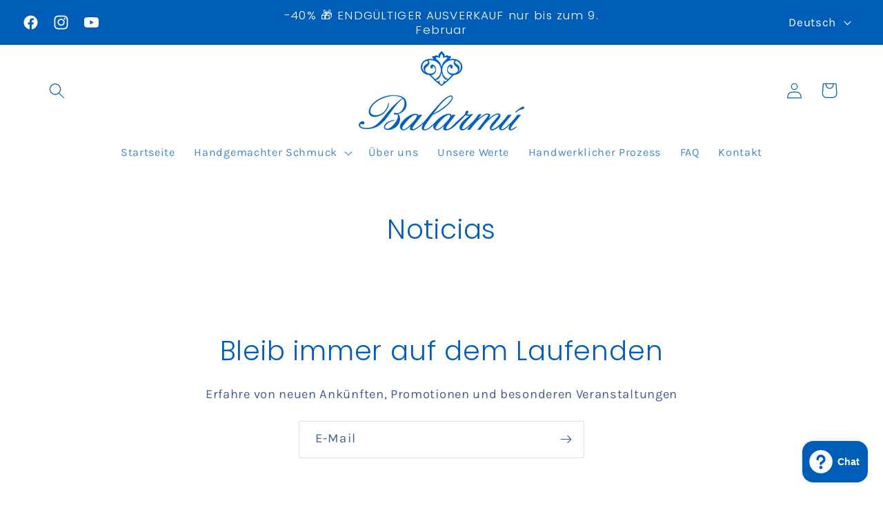

--- FILE ---
content_type: text/html; charset=utf-8
request_url: https://www.balarmu.com/de-nl/blogs/noticias
body_size: 34411
content:
<!doctype html>
<html class="no-js" lang="de">
  <head><script type="text/javascript">
        window.isense_gdpr_privacy_policy_text = "Datenschutz und Cookie-Richtlinie";
        window.isense_gdpr_accept_button_text = "Erlauben";
        window.isense_gdpr_close_button_text = "Close";
        window.isense_gdpr_reject_button_text = "Ablehnen";
        window.isense_gdpr_change_cookies_text = "Präferenzen";
        window.isense_gdpr_text = "Diese Website verwendet Cookies, um Ihnen das beste Nutzererlebnis zu bieten.";
        window.isense_widget_content = "Cookie-Einstellungen";

        window.isense_gdpr_strict_cookies_checkbox = "Streng notwendige Cookies";
        window.isense_gdpr_strict_cookies_text = "Diese Cookies sind notwendig, damit die Website funktioniert, und können nicht deaktiviert werden. Diese Cookies werden nur als Reaktion auf von Ihnen durchgeführte Aktionen gesetzt, z. B. Sprache, Währung, Anmeldesitzung, Datenschutzeinstellungen. Sie können Ihren Browser so einstellen, dass er diese Cookies blockiert, aber dies kann die Funktionsweise unserer Website beeinträchtigen. Diese Cookies speichern keine persönlich identifizierbaren Informationen.";

        window.isense_gdpr_analytics_cookies_checkbox = "Analytik und Statistik";
        window.isense_gdpr_analytics_cookies_text = "Diese Cookies ermöglichen es uns, den Besucherverkehr zu messen und Verkehrsquellen zu erkennen, indem wir Informationen in Datensätzen sammeln. Sie helfen uns auch zu verstehen, welche Produkte und Aktionen beliebter sind als andere.";

        window.isense_gdpr_marketing_cookies_checkbox = "Gezielte Cookies";
        window.isense_gdpr_marketing_cookies_text = "Diese Cookies werden in der Regel von Marketing- und Werbepartnern gesetzt. Sie können von diesen verwendet werden, um ein Profil Ihrer Interessen zu erstellen und Ihnen dann entsprechende Werbung zu zeigen. Wenn Sie diese Cookies nicht zulassen, werden Sie keine auf Ihre Interessen abgestimmte Werbung sehen.";

        window.isense_gdpr_functionality_cookies_checkbox = "Funktionale Cookies";
        window.isense_gdpr_functionality_cookies_text = "Diese Cookies ermöglichen es unserer Website, zusätzliche Funktionen und persönliche Einstellungen anzubieten. Sie können von uns oder von externen Dienstleistern gesetzt werden, die wir auf unseren Seiten platziert haben. Wenn Sie diese Cookies nicht zulassen, können diese oder einige unserer Dienste nicht richtig funktionieren.";

        window.isense_gdpr_popup_header = "Einstellungen verwalten";

        
        window.isense_gdpr_popup_description = "Wir verwenden Cookies nur, um die Vorlieben unseres Publikums besser zu verstehen.";
        

        window.isense_gdpr_dismiss_button_text = "Schließen";

        window.isense_gdpr_accept_selected_button_text = "Speichern Sie";
        window.isense_gdpr_accept_all_button_text = "Alle zulassen";
        window.isense_gdpr_reject_all_button_text = "Alle ablehnen";

        window.isense_gdpr_data_collection_text = "*Durch Anklicken der obigen Schaltflächen erkläre ich mich mit der Erfassung meiner IP- und E-Mail-Adresse (falls registriert) einverstanden. Weitere Informationen finden Sie unter <a href='https://www.balarmu.com/pages/gdpr-compliance' target='_blank'>GDPD compliance</a>.";
        window.isense_gdpr_data_collection_text_cpra = "*Durch Anklicken der obigen Schaltflächen erkläre ich mich mit der Erfassung meiner IP- und E-Mail-Adresse (falls registriert) einverstanden. Weitere Informationen finden Sie unter <a href='https://www.balarmu.com/pages/gdpr-compliance' target='_blank'>GDPD compliance</a>.";
        window.isense_gdpr_data_collection_text_vcdpa = "*Durch Anklicken der obigen Schaltflächen erkläre ich mich mit der Erfassung meiner IP- und E-Mail-Adresse (falls registriert) einverstanden. Weitere Informationen finden Sie unter <a href='https://www.balarmu.com/pages/gdpr-compliance' target='_blank'>GDPD compliance</a>.";
        window.isense_gdpr_data_collection_text_us = "*Durch Anklicken der obigen Schaltflächen erkläre ich mich mit der Erfassung meiner IP- und E-Mail-Adresse (falls registriert) einverstanden. Weitere Informationen finden Sie unter <a href='https://www.balarmu.com/pages/gdpr-compliance' target='_blank'>GDPD compliance</a>.";
        window.isense_gdpr_data_collection_text_appi = "*Durch Anklicken der obigen Schaltflächen erkläre ich mich mit der Erfassung meiner IP- und E-Mail-Adresse (falls registriert) einverstanden. Weitere Informationen finden Sie unter <a href='https://www.balarmu.com/pages/gdpr-compliance' target='_blank'>GDPD compliance</a>.";
        window.isense_gdpr_data_collection_text_pipeda = "*Durch Anklicken der obigen Schaltflächen erkläre ich mich mit der Erfassung meiner IP- und E-Mail-Adresse (falls registriert) einverstanden. Weitere Informationen finden Sie unter <a href='https://www.balarmu.com/pages/gdpr-compliance' target='_blank'>GDPD compliance</a>.";
        
        window.isense_gdpr_cookie__ab = "Dieses Cookie wird in der Regel von Shopify zur Verfügung gestellt und wird im Zusammenhang mit dem Zugriff auf die Administratoransicht einer Online-Shop-Plattform verwendet.";
        window.isense_gdpr_cookie__orig_referrer = "Dieses Cookie wird in der Regel von Shopify zur Verfügung gestellt und dient der Nachverfolgung von Landing Pages.";
        window.isense_gdpr_cookie_identity_state = "Dieses Cookie wird in der Regel von Shopify zur Verfügung gestellt und wird im Zusammenhang mit der Kundenauthentifizierung verwendet.";
        window.isense_gdpr_cookie_identity_customer_account_number = "Dieses Cookie wird in der Regel von Shopify zur Verfügung gestellt und wird im Zusammenhang mit der Kundenauthentifizierung verwendet.";
        window.isense_gdpr_cookie__landing_page = "Dieses Cookie wird in der Regel von Shopify zur Verfügung gestellt und dient der Nachverfolgung von Landing Pages.";
        window.isense_gdpr_cookie__secure_session_id = "Dieses Cookie wird in der Regel von Shopify zur Verfügung gestellt und wird verwendet, um die Sitzung eines Benutzers durch den mehrstufigen Checkout-Prozess zu verfolgen und seine Bestell-, Zahlungs- und Versanddaten zu verknüpfen.";
        window.isense_gdpr_cookie_cart = "Dieses Cookie wird im Allgemeinen von Shopify bereitgestellt und in Verbindung mit einem Warenkorb verwendet.";
        window.isense_gdpr_cookie_cart_sig = "Dieses Cookie wird in der Regel von Shopify zur Verfügung gestellt und im Zusammenhang mit dem Checkout-Prozess verwendet. Es wird verwendet, um die Integrität des Warenkorbs zu überprüfen und die Leistung einiger Warenkorbvorgänge zu gewährleisten.";
        window.isense_gdpr_cookie_cart_ts = "Dieses Cookie wird in der Regel von Shopify zur Verfügung gestellt und im Zusammenhang mit dem Checkout-Prozess verwendet.";
        window.isense_gdpr_cookie_cart_ver = "Dieses Cookie wird im Allgemeinen von Shopify bereitgestellt und in Verbindung mit einem Warenkorb verwendet.";
        window.isense_gdpr_cookie_cart_currency = "Shopify stellt dieses Cookie in der Regel zur Verfügung und es wird nach Abschluss einer Zahlung gesetzt, um sicherzustellen, dass neue Warenkörbe in der gleichen Währung wie die letzte Zahlung sind.";
        window.isense_gdpr_cookie_tracked_start_checkout = "Dieses Cookie wird in der Regel von Shopify zur Verfügung gestellt und im Zusammenhang mit dem Checkout-Prozess verwendet.";
        window.isense_gdpr_cookie_storefront_digest = "Shopify stellt dieses Cookie in der Regel zur Verfügung und speichert eine Zusammenfassung des Shop-Passworts, so dass Händler eine Vorschau ihres Shops sehen können, während dieser passwortgeschützt ist.";
        window.isense_gdpr_cookie_checkout_token = "Dieses Cookie wird in der Regel von Shopify bereitgestellt und in Verbindung mit einem Zahlungsdienst verwendet.";
        window.isense_gdpr_cookie__shopify_m = "Dieses Cookie wird in der Regel von Shopify bereitgestellt und dient der Verwaltung der Datenschutzeinstellungen des Kunden.";
        window.isense_gdpr_cookie__shopify_tm = "Dieses Cookie wird in der Regel von Shopify bereitgestellt und dient der Verwaltung der Datenschutzeinstellungen des Kunden.";
        window.isense_gdpr_cookie__shopify_tw = "Dieses Cookie wird in der Regel von Shopify bereitgestellt und dient der Verwaltung der Datenschutzeinstellungen des Kunden.";
        window.isense_gdpr_cookie__tracking_consent = "Dieses Cookie wird in der Regel von Shopify zur Verfügung gestellt und wird verwendet, um die Präferenzen eines Benutzers zu speichern, wenn ein Händler Datenschutzregeln in der Region des Besuchers festgelegt hat.";
        window.isense_gdpr_cookie_secure_customer_sig = "Dieses Cookie wird in der Regel von Shopify zur Verfügung gestellt und wird in Verbindung mit dem Login eines Kunden verwendet.";
        window.isense_gdpr_cookie__shopify_y = "Dieses Cookie ist mit der Analyse-Suite von Shopify verbunden.";
        window.isense_gdpr_cookie_customer_auth_provider = "Dieses Cookie ist mit der Analyse-Suite von Shopify verbunden.";
        window.isense_gdpr_cookie_customer_auth_session_created_at = "Dieses Cookie ist mit der Analyse-Suite von Shopify verbunden.";
        window.isense_gdpr_cookie__y = "Dieses Cookie ist mit der Analyse-Suite von Shopify verbunden.";
        window.isense_gdpr_cookie__shopify_s = "Dieses Cookie ist mit der Analyse-Suite von Shopify verbunden.";
        window.isense_gdpr_cookie__shopify_fs = "Dieses Cookie ist mit der Analyse-Suite von Shopify verbunden.";
        window.isense_gdpr_cookie__ga = "Dieser Cookie-Name ist mit Google Universal Analytics verbunden.";
        window.isense_gdpr_cookie__gid = "Dieser Cookie-Name ist mit Google Universal Analytics verbunden.";
        window.isense_gdpr_cookie__gat = "Dieser Cookie-Name ist mit Google Universal Analytics verbunden.";
        window.isense_gdpr_cookie__shopify_sa_t = "Dieses Cookie ist mit der Marketing- und Empfehlungsanalyse von Shopify verbunden.";
        window.isense_gdpr_cookie__shopify_sa_p = "Dieses Cookie ist mit der Marketing- und Empfehlungsanalyse von Shopify verbunden.";
        window.isense_gdpr_cookie_IDE = "Diese Domäne ist Eigentum von Doubleclick (Google). Die Hauptgeschäftstätigkeit ist: Doubleclick ist Googles Werbebörse für Echtzeitgebote.";
        window.isense_gdpr_cookie__s = "Dieses Cookie ist mit der Analyse-Suite von Shopify verbunden.";
        window.isense_gdpr_cookie_GPS = "Dieses Cookie ist mit YouTube verknüpft, das über auf Websites eingebettete Videos Nutzerdaten sammelt, die mit Profildaten aus anderen Google-Diensten zusammengeführt werden, um Webbesuchern auf einer Vielzahl eigener und anderer Websites gezielte Werbung anzuzeigen.";
        window.isense_gdpr_cookie_PREF = "Dieses Cookie, das von Google oder Doubleclick gesetzt werden kann, kann von Werbepartnern verwendet werden, um ein Interessenprofil zu erstellen, damit relevante Werbung auf anderen Websites angezeigt werden kann.";
        window.isense_gdpr_cookie_BizoID = "Hierbei handelt es sich um ein Microsoft MSN-eigenes Cookie, das benutzerbasierte Inhalte ermöglicht.";
        window.isense_gdpr_cookie__fbp = "Wird von Facebook zur Bereitstellung einer Reihe von Werbeprodukten verwendet, wie z. B. Echtzeitangebote von externen Werbetreibenden.";
        window.isense_gdpr_cookie___adroll = "Dieses Cookie ist mit AdRoll verbunden";
        window.isense_gdpr_cookie___adroll_v4 = "Dieses Cookie ist mit AdRoll verbunden";
        window.isense_gdpr_cookie___adroll_fpc = "Dieses Cookie ist mit AdRoll verbunden";
        window.isense_gdpr_cookie___ar_v4 = "Dieses Cookie ist mit AdRoll verbunden";
        window.isense_gdpr_cookie_cookieconsent_preferences_disabled = "Dieses Cookie ist mit der Anwendung Consentmo GDPR Compliance verbunden und wird verwendet, um die Zustimmung des Kunden zu speichern.";
        window.isense_gdpr_cookie_cookieconsent_status = "Dieses Cookie ist mit der Anwendung Consentmo GDPR Compliance verbunden und wird verwendet, um die Zustimmung des Kunden zu speichern.";
        window.isense_gdpr_cookie_no_info = "Es liegen noch keine Informationen zu diesem Cookie vor.";
        window.isense_gdpr_cookie__customer_account_shop_sessions = "Wird in Kombination mit dem Cookie _secure_account_session_id verwendet, um Benutzersitzungen für neue Kundenkonten zu verfolgen.";
        window.isense_gdpr_cookie__secure_account_session_id = "Wird verwendet, um Benutzersitzungen für neue Kundenkonten zu verfolgen.";
        window.isense_gdpr_cookie__shopify_country = "Für Shops, bei denen die GeoIP die Währungs-/Preisseite bestimmt, speichert dieses Cookie die gefundene Seite. Dieses Cookie hilft, eine GeoIP-Überprüfung nach der ersten Anwendung zu vermeiden.";
        window.isense_gdpr_cookie__storefront_u = "Es wird verwendet, um die Aktualisierung von Kundenkontoinformationen zu erleichtern.";
        window.isense_gdpr_cookie__cmp_a = "Dient zur Verwaltung der Datenschutzeinstellungen des Kunden.";
        window.isense_gdpr_cookie_checkout = "Es wird im Zusammenhang mit Zahlungen verwendet.";
        window.isense_gdpr_cookie_customer_account_locale = "Wird in Verbindung mit neuen Kundenkonten verwendet.";
        window.isense_gdpr_cookie_dynamic_checkout_shown_on_cart = "Es wird im Zusammenhang mit Zahlungen verwendet.";
        window.isense_gdpr_cookie_hide_shopify_pay_for_checkout = "Es wird im Zusammenhang mit Zahlungen verwendet.";
        window.isense_gdpr_cookie_shopify_pay = "Es wird im Zusammenhang mit Zahlungen verwendet.";
        window.isense_gdpr_cookie_shopify_pay_redirect = "Es wird im Zusammenhang mit Zahlungen verwendet.";
        window.isense_gdpr_cookie_shop_pay_accelerated = "Es wird im Zusammenhang mit Zahlungen verwendet.";
        window.isense_gdpr_cookie_keep_alive = "Sie wird in Verbindung mit dem Standort des Käufers verwendet.";
        window.isense_gdpr_cookie_source_name = "Wird in Kombination mit mobilen Anwendungen verwendet, um ein personalisiertes Zahlungsverhalten beim Surfen in einem Shop mit unterstützten mobilen Anwendungen zu ermöglichen.";
        window.isense_gdpr_cookie_master_device_id = "Es wird in Verbindung mit dem Login des Händlers verwendet.";
        window.isense_gdpr_cookie_previous_step = "Es wird im Zusammenhang mit Zahlungen verwendet.";
        window.isense_gdpr_cookie_discount_code = "Es wird im Zusammenhang mit Zahlungen verwendet.";
        window.isense_gdpr_cookie_remember_me = "Es wird im Zusammenhang mit Zahlungen verwendet.";
        window.isense_gdpr_cookie_checkout_session_lookup = "Es wird im Zusammenhang mit Zahlungen verwendet.";
        window.isense_gdpr_cookie_checkout_prefill = "Es wird im Zusammenhang mit Zahlungen verwendet.";
        window.isense_gdpr_cookie_checkout_queue_token = "Es wird im Zusammenhang mit Zahlungen verwendet.";
        window.isense_gdpr_cookie_checkout_queue_checkout_token = "Es wird im Zusammenhang mit Zahlungen verwendet.";
        window.isense_gdpr_cookie_checkout_worker_session = "Es wird im Zusammenhang mit Zahlungen verwendet.";
        window.isense_gdpr_cookie_checkout_session_token = "Es wird im Zusammenhang mit Zahlungen verwendet.";
        window.isense_gdpr_cookie_cookietest = "Damit können Sie sicherstellen, dass unsere Systeme ordnungsgemäß funktionieren.";
        window.isense_gdpr_cookie_order = "Wird in Verbindung mit der Bestellstatus-Seite verwendet.";
        window["isense_gdpr_cookie_identity-state"] = "Sie wird im Zusammenhang mit der Identifizierung des Nutzers verwendet.";
        window.isense_gdpr_cookie_card_update_verification_id = "Es wird im Zusammenhang mit Zahlungen verwendet.";
        window.isense_gdpr_cookie_customer_account_new_login = "Sie wird im Zusammenhang mit der Identifizierung des Nutzers verwendet.";
        window.isense_gdpr_cookie_customer_account_preview = "Sie wird im Zusammenhang mit der Identifizierung des Nutzers verwendet.";
        window.isense_gdpr_cookie_customer_payment_method = "Es wird im Zusammenhang mit Zahlungen verwendet.";
        window.isense_gdpr_cookie_customer_shop_pay_agreement = "Es wird im Zusammenhang mit Zahlungen verwendet.";
        window.isense_gdpr_cookie_pay_update_intent_id = "Es wird im Zusammenhang mit Zahlungen verwendet.";
        window.isense_gdpr_cookie_localization = "Es wird im Zusammenhang mit Zahlungen verwendet.";
        window.isense_gdpr_cookie_profile_preview_token = "Es wird im Zusammenhang mit Zahlungen verwendet.";
        window.isense_gdpr_cookie_login_with_shop_finalize = "Sie wird im Zusammenhang mit der Identifizierung des Nutzers verwendet.";
        window.isense_gdpr_cookie_preview_theme = "Er wird in Verbindung mit dem Themeneditor verwendet.";
        window["isense_gdpr_cookie_shopify-editor-unconfirmed-settings"] = "Er wird in Verbindung mit dem Themeneditor verwendet.";
        window["isense_gdpr_cookie_wpm-test-cookie"] = "Damit können Sie sicherstellen, dass unsere Systeme ordnungsgemäß funktionieren.";

        window.isense_gdpr_cookie__ab_duration = "2 Wochen";
        window.isense_gdpr_cookie__orig_referrer_duration = "2 Wochen";
        window.isense_gdpr_cookie_identity_state_duration = "1 Tag";
        window.isense_gdpr_cookie_identity_customer_account_number_duration = "12 Wochen";
        window.isense_gdpr_cookie__landing_page_duration = "2 Wochen";
        window.isense_gdpr_cookie__secure_session_id_duration = "1 Tag";
        window.isense_gdpr_cookie_cart_duration = "2 Wochen";
        window.isense_gdpr_cookie_cart_sig_duration = "2 Wochen";
        window.isense_gdpr_cookie_cart_ts_duration = "2 Wochen";
        window.isense_gdpr_cookie_cart_ver_duration = "2 Wochen";
        window.isense_gdpr_cookie_cart_currency_duration = "2 Wochen";
        window.isense_gdpr_cookie_tracked_start_checkout_duration = "1 Jahr";
        window.isense_gdpr_cookie_storefront_digest_duration = "2 Jahre";
        window.isense_gdpr_cookie_checkout_token_duration = "1 Jahr";
        window.isense_gdpr_cookie__shopify_m_duration = "1 Jahr";
        window.isense_gdpr_cookie__shopify_tm_duration = "30 Minuten";
        window.isense_gdpr_cookie__shopify_tw_duration = "2 Wochen";
        window.isense_gdpr_cookie__tracking_consent_duration = "1 Jahr";
        window.isense_gdpr_cookie_secure_customer_sig_duration = "1 Jahr";
        window.isense_gdpr_cookie__shopify_y_duration = "1 Jahr";
        window.isense_gdpr_cookie_customer_auth_provider_duration = "1 Sitzung";
        window.isense_gdpr_cookie_customer_auth_session_created_at_duration = "1 Sitzung";
        window.isense_gdpr_cookie__y_duration = "1 Jahr";
        window.isense_gdpr_cookie__shopify_s_duration = "30 Minuten";
        window.isense_gdpr_cookie__shopify_fs_duration = "30 Minuten";
        window.isense_gdpr_cookie__ga_duration = "2 Jahre";
        window.isense_gdpr_cookie__gid_duration = "1 Tag";
        window.isense_gdpr_cookie__gat_duration = "1 Minute";
        window.isense_gdpr_cookie__shopify_sa_t_duration = "30 Minuten";
        window.isense_gdpr_cookie__shopify_sa_p_duration = "30 Minuten";
        window.isense_gdpr_cookie_IDE_duration = "2 Jahre";
        window.isense_gdpr_cookie__s_duration = "30 Minuten";
        window.isense_gdpr_cookie_GPS_duration = "1 Sitzung";
        window.isense_gdpr_cookie_PREF_duration = "8 Monate";
        window.isense_gdpr_cookie_BizoID_duration = "1 Monat";
        window.isense_gdpr_cookie__fbp_duration = "3 Monate";
        window.isense_gdpr_cookie___adroll_duration = "1 Jahr";
        window.isense_gdpr_cookie___adroll_v4_duration = "1 Jahr";
        window.isense_gdpr_cookie___adroll_fpc_duration = "1 Jahr";
        window.isense_gdpr_cookie___ar_v4_duration = "1 Jahr";
        window.isense_gdpr_cookie_cookieconsent_preferences_disabled_duration = "1 Tag";
        window.isense_gdpr_cookie_cookieconsent_status_duration = "1 Jahr";
        window.isense_gdpr_cookie_no_info_duration = "unbekannt";
        window.isense_gdpr_cookie__customer_account_shop_sessions_duration = "30 Tage";
        window.isense_gdpr_cookie__secure_account_session_id_duration = "30 Tage";
        window.isense_gdpr_cookie__shopify_country_duration = "Sitzung";
        window.isense_gdpr_cookie__storefront_u_duration = "1 Minute";
        window.isense_gdpr_cookie__cmp_a_duration = "1 Tag";
        window.isense_gdpr_cookie_checkout_duration = "4 Wochen";
        window.isense_gdpr_cookie_customer_account_locale_duration = "1 Jahr";
        window.isense_gdpr_cookie_dynamic_checkout_shown_on_cart_duration = "30 Minuten";
        window.isense_gdpr_cookie_hide_shopify_pay_for_checkout_duration = "Sitzung";
        window.isense_gdpr_cookie_shopify_pay_duration = "1 Jahr";
        window.isense_gdpr_cookie_shopify_pay_redirect_duration = "60 Minuten";
        window.isense_gdpr_cookie_shop_pay_accelerated_duration = "1 Jahr";
        window.isense_gdpr_cookie_keep_alive_duration = "2 Wochen";
        window.isense_gdpr_cookie_source_name_duration = "Sitzung";
        window.isense_gdpr_cookie_master_device_id_duration = "2 Jahre";
        window.isense_gdpr_cookie_previous_step_duration = "1 Jahr";
        window.isense_gdpr_cookie_discount_code_duration = "Sitzung";
        window.isense_gdpr_cookie_remember_me_duration = "1 Jahr";
        window.isense_gdpr_cookie_checkout_session_lookup_duration = "3 Wochen";
        window.isense_gdpr_cookie_checkout_prefill_duration = "5 Minuten";
        window.isense_gdpr_cookie_checkout_queue_token_duration = "1 Jahr";
        window.isense_gdpr_cookie_checkout_queue_checkout_token_duration = "1 Jahr";
        window.isense_gdpr_cookie_checkout_worker_session_duration = "3 Tage";
        window.isense_gdpr_cookie_checkout_session_token_duration = "3 Wochen";
        window.isense_gdpr_cookie_cookietest_duration = "1 Minute";
        window.isense_gdpr_cookie_order_duration = "3 Wochen";
        window["isense_gdpr_cookie_identity-state_duration"] = "1 Tag";
        window.isense_gdpr_cookie_card_update_verification_id_duration = "1 Tag";
        window.isense_gdpr_cookie_customer_account_new_login_duration = "20 Minuten";
        window.isense_gdpr_cookie_customer_account_preview_duration = "7 Tage";
        window.isense_gdpr_cookie_customer_payment_method_duration = "60 Minuten";
        window.isense_gdpr_cookie_customer_shop_pay_agreement_duration = "1 Minute";
        window.isense_gdpr_cookie_pay_update_intent_id_duration = "20 Minuten";
        window.isense_gdpr_cookie_localization_duration = "2 Wochen";
        window.isense_gdpr_cookie_profile_preview_token_duration = "5 Minuten";
        window.isense_gdpr_cookie_login_with_shop_finalize_duration = "5 Minuten";
        window.isense_gdpr_cookie_preview_theme_duration = "Sitzung";
        window["isense_gdpr_cookie_shopify-editor-unconfirmed-settings_duration"] = "1 Tag";
        window["isense_gdpr_cookie_wpm-test-cookie_duration"] = "Sitzung";

        window.isense_gdpr_cookie__ab_provider = "Shopify";
        window.isense_gdpr_cookie__orig_referrer_provider = "Shopify";
        window.isense_gdpr_cookie_identity_state_provider = "Shopify";
        window.isense_gdpr_cookie_identity_customer_account_number_provider = "Shopify";
        window.isense_gdpr_cookie__landing_page_provider = "Shopify";
        window.isense_gdpr_cookie__secure_session_id_provider = "Shopify";
        window.isense_gdpr_cookie_cart_provider = "Shopify";
        window.isense_gdpr_cookie_cart_sig_provider = "Shopify";
        window.isense_gdpr_cookie_cart_ts_provider = "Shopify";
        window.isense_gdpr_cookie_cart_ver_provider = "Shopify";
        window.isense_gdpr_cookie_cart_currency_provider = "Shopify";
        window.isense_gdpr_cookie_tracked_start_checkout_provider = "Shopify";
        window.isense_gdpr_cookie_storefront_digest_provider = "Shopify";
        window.isense_gdpr_cookie_checkout_token_provider = "Shopify";
        window.isense_gdpr_cookie__shopify_m_provider = "Shopify";
        window.isense_gdpr_cookie__shopify_tm_provider = "Shopify";
        window.isense_gdpr_cookie__shopify_tw_provider = "Shopify";
        window.isense_gdpr_cookie__tracking_consent_provider = "Shopify";
        window.isense_gdpr_cookie_secure_customer_sig_provider = "Shopify";
        window.isense_gdpr_cookie__shopify_y_provider = "Shopify";
        window.isense_gdpr_cookie_customer_auth_provider_provider = "Shopify";
        window.isense_gdpr_cookie_customer_auth_session_created_at_provider = "Shopify";
        window.isense_gdpr_cookie__y_provider = "Shopify";
        window.isense_gdpr_cookie__shopify_s_provider = "Shopify";
        window.isense_gdpr_cookie__shopify_fs_provider = "Shopify";
        window.isense_gdpr_cookie__ga_provider = "Google Analytics";
        window.isense_gdpr_cookie__gid_provider = "Google Analytics";
        window.isense_gdpr_cookie__gat_provider = "Google Analytics";
        window.isense_gdpr_cookie__shopify_sa_t_provider = "Shopify";
        window.isense_gdpr_cookie__shopify_sa_p_provider = "Shopify";
        window.isense_gdpr_cookie_IDE_provider = "Google DoubleClick";
        window.isense_gdpr_cookie__s_provider = "Shopify";
        window.isense_gdpr_cookie_GPS_provider = "Youtube";
        window.isense_gdpr_cookie_PREF_provider = "Youtube";
        window.isense_gdpr_cookie_BizoID_provider = "LinkedIn";
        window.isense_gdpr_cookie__fbp_provider = "Meta Platforms, Inc.";
        window.isense_gdpr_cookie___adroll_provider = "Adroll Group";
        window.isense_gdpr_cookie___adroll_v4_provider = "Adroll Group";
        window.isense_gdpr_cookie___adroll_fpc_provider = "Adroll Group";
        window.isense_gdpr_cookie___ar_v4_provider = "Adroll Group";
        window.isense_gdpr_cookie_cookieconsent_preferences_disabled_provider = "GDPR/CCPA + Cookie management";
        window.isense_gdpr_cookie_cookieconsent_status_provider = "GDPR/CCPA + Cookie management";
        window.isense_gdpr_cookie_no_info_provider = "unknown";
    </script>
  <meta name="google-site-verification" content="RIrLHxwEpZdgXzsmU6LmxOSEJTnS_rjETYlSznDcGSU" />
    <meta charset="utf-8">
    <meta http-equiv="X-UA-Compatible" content="IE=edge">
    <meta name="viewport" content="width=device-width,initial-scale=1">
    <meta name="theme-color" content="">
    <link rel="canonical" href="https://www.balarmu.com/de-nl/blogs/noticias"><link rel="icon" type="image/png" href="//www.balarmu.com/cdn/shop/files/favicono-balarmu.png?crop=center&height=32&v=1690876479&width=32"><link rel="preconnect" href="https://fonts.shopifycdn.com" crossorigin><title>
      Noticias
 &ndash; Balarmú</title>

    

    

<meta property="og:site_name" content="Balarmú">
<meta property="og:url" content="https://www.balarmu.com/de-nl/blogs/noticias">
<meta property="og:title" content="Noticias">
<meta property="og:type" content="website">
<meta property="og:description" content="Entdecken Sie unseren handgefertigten Porzellanschmuck, der von Kunsthandwerkern in Madrid hergestellt wird. Wir kreieren originelle handgefertigte Ohrringe und handgefertigte Schmuck-Ohrringe. Jede Kollektion hat eine symbolische Bedeutung."><meta property="og:image" content="http://www.balarmu.com/cdn/shop/files/4.Blanco_Ulises-1.jpg?v=1696862468">
  <meta property="og:image:secure_url" content="https://www.balarmu.com/cdn/shop/files/4.Blanco_Ulises-1.jpg?v=1696862468">
  <meta property="og:image:width" content="2048">
  <meta property="og:image:height" content="2048"><meta name="twitter:card" content="summary_large_image">
<meta name="twitter:title" content="Noticias">
<meta name="twitter:description" content="Entdecken Sie unseren handgefertigten Porzellanschmuck, der von Kunsthandwerkern in Madrid hergestellt wird. Wir kreieren originelle handgefertigte Ohrringe und handgefertigte Schmuck-Ohrringe. Jede Kollektion hat eine symbolische Bedeutung.">


    <script src="//www.balarmu.com/cdn/shop/t/65/assets/constants.js?v=58251544750838685771721140337" defer="defer"></script>
    <script src="//www.balarmu.com/cdn/shop/t/65/assets/pubsub.js?v=158357773527763999511721140337" defer="defer"></script>
    <script src="//www.balarmu.com/cdn/shop/t/65/assets/global.js?v=54939145903281508041721140337" defer="defer"></script><script src="//www.balarmu.com/cdn/shop/t/65/assets/animations.js?v=88693664871331136111721140337" defer="defer"></script><script>window.performance && window.performance.mark && window.performance.mark('shopify.content_for_header.start');</script><meta name="google-site-verification" content="RIrLHxwEpZdgXzsmU6LmxOSEJTnS_rjETYlSznDcGSU">
<meta name="facebook-domain-verification" content="3k2qt8u26v3bzdpc3ln9y5gakvf8dr">
<meta id="shopify-digital-wallet" name="shopify-digital-wallet" content="/76599132509/digital_wallets/dialog">
<meta name="shopify-checkout-api-token" content="81115d497c746797b84d3419f5fd36a6">
<meta id="in-context-paypal-metadata" data-shop-id="76599132509" data-venmo-supported="false" data-environment="production" data-locale="de_DE" data-paypal-v4="true" data-currency="EUR">
<link rel="alternate" type="application/atom+xml" title="Feed" href="/de-nl/blogs/noticias.atom" />
<link rel="alternate" hreflang="x-default" href="https://www.balarmu.com/blogs/noticias">
<link rel="alternate" hreflang="es" href="https://www.balarmu.com/blogs/noticias">
<link rel="alternate" hreflang="en" href="https://www.balarmu.com/en/blogs/noticias">
<link rel="alternate" hreflang="de" href="https://www.balarmu.com/de/blogs/noticias">
<link rel="alternate" hreflang="it" href="https://www.balarmu.com/it/blogs/noticias">
<link rel="alternate" hreflang="fr" href="https://www.balarmu.com/fr/blogs/noticias">
<link rel="alternate" hreflang="pt" href="https://www.balarmu.com/pt/blogs/noticias">
<link rel="alternate" hreflang="de-AT" href="https://www.balarmu.com/de-de/blogs/noticias">
<link rel="alternate" hreflang="en-AT" href="https://www.balarmu.com/en-de/blogs/noticias">
<link rel="alternate" hreflang="it-AT" href="https://www.balarmu.com/it-de/blogs/noticias">
<link rel="alternate" hreflang="fr-AT" href="https://www.balarmu.com/fr-de/blogs/noticias">
<link rel="alternate" hreflang="pt-AT" href="https://www.balarmu.com/pt-de/blogs/noticias">
<link rel="alternate" hreflang="es-AT" href="https://www.balarmu.com/es-de/blogs/noticias">
<link rel="alternate" hreflang="de-DE" href="https://www.balarmu.com/de-de/blogs/noticias">
<link rel="alternate" hreflang="en-DE" href="https://www.balarmu.com/en-de/blogs/noticias">
<link rel="alternate" hreflang="it-DE" href="https://www.balarmu.com/it-de/blogs/noticias">
<link rel="alternate" hreflang="fr-DE" href="https://www.balarmu.com/fr-de/blogs/noticias">
<link rel="alternate" hreflang="pt-DE" href="https://www.balarmu.com/pt-de/blogs/noticias">
<link rel="alternate" hreflang="es-DE" href="https://www.balarmu.com/es-de/blogs/noticias">
<link rel="alternate" hreflang="fr-BE" href="https://www.balarmu.com/fr-bg/blogs/noticias">
<link rel="alternate" hreflang="en-BE" href="https://www.balarmu.com/en-bg/blogs/noticias">
<link rel="alternate" hreflang="de-BE" href="https://www.balarmu.com/de-bg/blogs/noticias">
<link rel="alternate" hreflang="it-BE" href="https://www.balarmu.com/it-bg/blogs/noticias">
<link rel="alternate" hreflang="pt-BE" href="https://www.balarmu.com/pt-bg/blogs/noticias">
<link rel="alternate" hreflang="es-BE" href="https://www.balarmu.com/es-bg/blogs/noticias">
<link rel="alternate" hreflang="fr-FR" href="https://www.balarmu.com/fr-fr/blogs/noticias">
<link rel="alternate" hreflang="en-FR" href="https://www.balarmu.com/en-fr/blogs/noticias">
<link rel="alternate" hreflang="de-FR" href="https://www.balarmu.com/de-fr/blogs/noticias">
<link rel="alternate" hreflang="it-FR" href="https://www.balarmu.com/it-fr/blogs/noticias">
<link rel="alternate" hreflang="es-FR" href="https://www.balarmu.com/es-fr/blogs/noticias">
<link rel="alternate" hreflang="pt-FR" href="https://www.balarmu.com/pt-fr/blogs/noticias">
<link rel="alternate" hreflang="en-NL" href="https://www.balarmu.com/en-nl/blogs/noticias">
<link rel="alternate" hreflang="de-NL" href="https://www.balarmu.com/de-nl/blogs/noticias">
<link rel="alternate" hreflang="it-NL" href="https://www.balarmu.com/it-nl/blogs/noticias">
<link rel="alternate" hreflang="fr-NL" href="https://www.balarmu.com/fr-nl/blogs/noticias">
<link rel="alternate" hreflang="pt-NL" href="https://www.balarmu.com/pt-nl/blogs/noticias">
<link rel="alternate" hreflang="es-NL" href="https://www.balarmu.com/es-nl/blogs/noticias">
<link rel="alternate" hreflang="en-AE" href="https://www.balarmu.com/en-int/blogs/noticias">
<link rel="alternate" hreflang="fr-AE" href="https://www.balarmu.com/fr-int/blogs/noticias">
<link rel="alternate" hreflang="es-AE" href="https://www.balarmu.com/es-int/blogs/noticias">
<link rel="alternate" hreflang="de-AE" href="https://www.balarmu.com/de-int/blogs/noticias">
<link rel="alternate" hreflang="pt-AE" href="https://www.balarmu.com/pt-int/blogs/noticias">
<link rel="alternate" hreflang="it-AE" href="https://www.balarmu.com/it-int/blogs/noticias">
<link rel="alternate" hreflang="en-AU" href="https://www.balarmu.com/en-int/blogs/noticias">
<link rel="alternate" hreflang="fr-AU" href="https://www.balarmu.com/fr-int/blogs/noticias">
<link rel="alternate" hreflang="es-AU" href="https://www.balarmu.com/es-int/blogs/noticias">
<link rel="alternate" hreflang="de-AU" href="https://www.balarmu.com/de-int/blogs/noticias">
<link rel="alternate" hreflang="pt-AU" href="https://www.balarmu.com/pt-int/blogs/noticias">
<link rel="alternate" hreflang="it-AU" href="https://www.balarmu.com/it-int/blogs/noticias">
<link rel="alternate" hreflang="en-CA" href="https://www.balarmu.com/en-int/blogs/noticias">
<link rel="alternate" hreflang="fr-CA" href="https://www.balarmu.com/fr-int/blogs/noticias">
<link rel="alternate" hreflang="es-CA" href="https://www.balarmu.com/es-int/blogs/noticias">
<link rel="alternate" hreflang="de-CA" href="https://www.balarmu.com/de-int/blogs/noticias">
<link rel="alternate" hreflang="pt-CA" href="https://www.balarmu.com/pt-int/blogs/noticias">
<link rel="alternate" hreflang="it-CA" href="https://www.balarmu.com/it-int/blogs/noticias">
<link rel="alternate" hreflang="en-CH" href="https://www.balarmu.com/en-int/blogs/noticias">
<link rel="alternate" hreflang="fr-CH" href="https://www.balarmu.com/fr-int/blogs/noticias">
<link rel="alternate" hreflang="es-CH" href="https://www.balarmu.com/es-int/blogs/noticias">
<link rel="alternate" hreflang="de-CH" href="https://www.balarmu.com/de-int/blogs/noticias">
<link rel="alternate" hreflang="pt-CH" href="https://www.balarmu.com/pt-int/blogs/noticias">
<link rel="alternate" hreflang="it-CH" href="https://www.balarmu.com/it-int/blogs/noticias">
<link rel="alternate" hreflang="en-GB" href="https://www.balarmu.com/en-int/blogs/noticias">
<link rel="alternate" hreflang="fr-GB" href="https://www.balarmu.com/fr-int/blogs/noticias">
<link rel="alternate" hreflang="es-GB" href="https://www.balarmu.com/es-int/blogs/noticias">
<link rel="alternate" hreflang="de-GB" href="https://www.balarmu.com/de-int/blogs/noticias">
<link rel="alternate" hreflang="pt-GB" href="https://www.balarmu.com/pt-int/blogs/noticias">
<link rel="alternate" hreflang="it-GB" href="https://www.balarmu.com/it-int/blogs/noticias">
<link rel="alternate" hreflang="en-HK" href="https://www.balarmu.com/en-int/blogs/noticias">
<link rel="alternate" hreflang="fr-HK" href="https://www.balarmu.com/fr-int/blogs/noticias">
<link rel="alternate" hreflang="es-HK" href="https://www.balarmu.com/es-int/blogs/noticias">
<link rel="alternate" hreflang="de-HK" href="https://www.balarmu.com/de-int/blogs/noticias">
<link rel="alternate" hreflang="pt-HK" href="https://www.balarmu.com/pt-int/blogs/noticias">
<link rel="alternate" hreflang="it-HK" href="https://www.balarmu.com/it-int/blogs/noticias">
<link rel="alternate" hreflang="en-IL" href="https://www.balarmu.com/en-int/blogs/noticias">
<link rel="alternate" hreflang="fr-IL" href="https://www.balarmu.com/fr-int/blogs/noticias">
<link rel="alternate" hreflang="es-IL" href="https://www.balarmu.com/es-int/blogs/noticias">
<link rel="alternate" hreflang="de-IL" href="https://www.balarmu.com/de-int/blogs/noticias">
<link rel="alternate" hreflang="pt-IL" href="https://www.balarmu.com/pt-int/blogs/noticias">
<link rel="alternate" hreflang="it-IL" href="https://www.balarmu.com/it-int/blogs/noticias">
<link rel="alternate" hreflang="en-JP" href="https://www.balarmu.com/en-int/blogs/noticias">
<link rel="alternate" hreflang="fr-JP" href="https://www.balarmu.com/fr-int/blogs/noticias">
<link rel="alternate" hreflang="es-JP" href="https://www.balarmu.com/es-int/blogs/noticias">
<link rel="alternate" hreflang="de-JP" href="https://www.balarmu.com/de-int/blogs/noticias">
<link rel="alternate" hreflang="pt-JP" href="https://www.balarmu.com/pt-int/blogs/noticias">
<link rel="alternate" hreflang="it-JP" href="https://www.balarmu.com/it-int/blogs/noticias">
<link rel="alternate" hreflang="en-KR" href="https://www.balarmu.com/en-int/blogs/noticias">
<link rel="alternate" hreflang="fr-KR" href="https://www.balarmu.com/fr-int/blogs/noticias">
<link rel="alternate" hreflang="es-KR" href="https://www.balarmu.com/es-int/blogs/noticias">
<link rel="alternate" hreflang="de-KR" href="https://www.balarmu.com/de-int/blogs/noticias">
<link rel="alternate" hreflang="pt-KR" href="https://www.balarmu.com/pt-int/blogs/noticias">
<link rel="alternate" hreflang="it-KR" href="https://www.balarmu.com/it-int/blogs/noticias">
<link rel="alternate" hreflang="en-MY" href="https://www.balarmu.com/en-int/blogs/noticias">
<link rel="alternate" hreflang="fr-MY" href="https://www.balarmu.com/fr-int/blogs/noticias">
<link rel="alternate" hreflang="es-MY" href="https://www.balarmu.com/es-int/blogs/noticias">
<link rel="alternate" hreflang="de-MY" href="https://www.balarmu.com/de-int/blogs/noticias">
<link rel="alternate" hreflang="pt-MY" href="https://www.balarmu.com/pt-int/blogs/noticias">
<link rel="alternate" hreflang="it-MY" href="https://www.balarmu.com/it-int/blogs/noticias">
<link rel="alternate" hreflang="en-NO" href="https://www.balarmu.com/en-int/blogs/noticias">
<link rel="alternate" hreflang="fr-NO" href="https://www.balarmu.com/fr-int/blogs/noticias">
<link rel="alternate" hreflang="es-NO" href="https://www.balarmu.com/es-int/blogs/noticias">
<link rel="alternate" hreflang="de-NO" href="https://www.balarmu.com/de-int/blogs/noticias">
<link rel="alternate" hreflang="pt-NO" href="https://www.balarmu.com/pt-int/blogs/noticias">
<link rel="alternate" hreflang="it-NO" href="https://www.balarmu.com/it-int/blogs/noticias">
<link rel="alternate" hreflang="en-NZ" href="https://www.balarmu.com/en-int/blogs/noticias">
<link rel="alternate" hreflang="fr-NZ" href="https://www.balarmu.com/fr-int/blogs/noticias">
<link rel="alternate" hreflang="es-NZ" href="https://www.balarmu.com/es-int/blogs/noticias">
<link rel="alternate" hreflang="de-NZ" href="https://www.balarmu.com/de-int/blogs/noticias">
<link rel="alternate" hreflang="pt-NZ" href="https://www.balarmu.com/pt-int/blogs/noticias">
<link rel="alternate" hreflang="it-NZ" href="https://www.balarmu.com/it-int/blogs/noticias">
<link rel="alternate" hreflang="en-SG" href="https://www.balarmu.com/en-int/blogs/noticias">
<link rel="alternate" hreflang="fr-SG" href="https://www.balarmu.com/fr-int/blogs/noticias">
<link rel="alternate" hreflang="es-SG" href="https://www.balarmu.com/es-int/blogs/noticias">
<link rel="alternate" hreflang="de-SG" href="https://www.balarmu.com/de-int/blogs/noticias">
<link rel="alternate" hreflang="pt-SG" href="https://www.balarmu.com/pt-int/blogs/noticias">
<link rel="alternate" hreflang="it-SG" href="https://www.balarmu.com/it-int/blogs/noticias">
<link rel="alternate" hreflang="en-US" href="https://www.balarmu.com/en-int/blogs/noticias">
<link rel="alternate" hreflang="fr-US" href="https://www.balarmu.com/fr-int/blogs/noticias">
<link rel="alternate" hreflang="es-US" href="https://www.balarmu.com/es-int/blogs/noticias">
<link rel="alternate" hreflang="de-US" href="https://www.balarmu.com/de-int/blogs/noticias">
<link rel="alternate" hreflang="pt-US" href="https://www.balarmu.com/pt-int/blogs/noticias">
<link rel="alternate" hreflang="it-US" href="https://www.balarmu.com/it-int/blogs/noticias">
<link rel="alternate" hreflang="it-IT" href="https://www.balarmu.com/it-it/blogs/noticias">
<link rel="alternate" hreflang="de-IT" href="https://www.balarmu.com/de-it/blogs/noticias">
<link rel="alternate" hreflang="fr-IT" href="https://www.balarmu.com/fr-it/blogs/noticias">
<link rel="alternate" hreflang="pt-IT" href="https://www.balarmu.com/pt-it/blogs/noticias">
<link rel="alternate" hreflang="es-IT" href="https://www.balarmu.com/es-it/blogs/noticias">
<link rel="alternate" hreflang="en-IT" href="https://www.balarmu.com/en-it/blogs/noticias">
<link rel="alternate" hreflang="fr-LU" href="https://www.balarmu.com/fr-lx/blogs/noticias">
<link rel="alternate" hreflang="en-LU" href="https://www.balarmu.com/en-lx/blogs/noticias">
<link rel="alternate" hreflang="de-LU" href="https://www.balarmu.com/de-lx/blogs/noticias">
<link rel="alternate" hreflang="it-LU" href="https://www.balarmu.com/it-lx/blogs/noticias">
<link rel="alternate" hreflang="pt-LU" href="https://www.balarmu.com/pt-lx/blogs/noticias">
<link rel="alternate" hreflang="es-LU" href="https://www.balarmu.com/es-lx/blogs/noticias">
<link rel="alternate" hreflang="pt-PT" href="https://www.balarmu.com/pt-pt/blogs/noticias">
<link rel="alternate" hreflang="en-PT" href="https://www.balarmu.com/en-pt/blogs/noticias">
<link rel="alternate" hreflang="de-PT" href="https://www.balarmu.com/de-pt/blogs/noticias">
<link rel="alternate" hreflang="it-PT" href="https://www.balarmu.com/it-pt/blogs/noticias">
<link rel="alternate" hreflang="es-PT" href="https://www.balarmu.com/es-pt/blogs/noticias">
<link rel="alternate" hreflang="fr-PT" href="https://www.balarmu.com/fr-pt/blogs/noticias">
<link rel="alternate" hreflang="en-BG" href="https://www.balarmu.com/en-eu/blogs/noticias">
<link rel="alternate" hreflang="fr-BG" href="https://www.balarmu.com/fr-eu/blogs/noticias">
<link rel="alternate" hreflang="es-BG" href="https://www.balarmu.com/es-eu/blogs/noticias">
<link rel="alternate" hreflang="de-BG" href="https://www.balarmu.com/de-eu/blogs/noticias">
<link rel="alternate" hreflang="pt-BG" href="https://www.balarmu.com/pt-eu/blogs/noticias">
<link rel="alternate" hreflang="it-BG" href="https://www.balarmu.com/it-eu/blogs/noticias">
<link rel="alternate" hreflang="en-HR" href="https://www.balarmu.com/en-eu/blogs/noticias">
<link rel="alternate" hreflang="fr-HR" href="https://www.balarmu.com/fr-eu/blogs/noticias">
<link rel="alternate" hreflang="es-HR" href="https://www.balarmu.com/es-eu/blogs/noticias">
<link rel="alternate" hreflang="de-HR" href="https://www.balarmu.com/de-eu/blogs/noticias">
<link rel="alternate" hreflang="pt-HR" href="https://www.balarmu.com/pt-eu/blogs/noticias">
<link rel="alternate" hreflang="it-HR" href="https://www.balarmu.com/it-eu/blogs/noticias">
<link rel="alternate" hreflang="en-CZ" href="https://www.balarmu.com/en-eu/blogs/noticias">
<link rel="alternate" hreflang="fr-CZ" href="https://www.balarmu.com/fr-eu/blogs/noticias">
<link rel="alternate" hreflang="es-CZ" href="https://www.balarmu.com/es-eu/blogs/noticias">
<link rel="alternate" hreflang="de-CZ" href="https://www.balarmu.com/de-eu/blogs/noticias">
<link rel="alternate" hreflang="pt-CZ" href="https://www.balarmu.com/pt-eu/blogs/noticias">
<link rel="alternate" hreflang="it-CZ" href="https://www.balarmu.com/it-eu/blogs/noticias">
<link rel="alternate" hreflang="en-DK" href="https://www.balarmu.com/en-eu/blogs/noticias">
<link rel="alternate" hreflang="fr-DK" href="https://www.balarmu.com/fr-eu/blogs/noticias">
<link rel="alternate" hreflang="es-DK" href="https://www.balarmu.com/es-eu/blogs/noticias">
<link rel="alternate" hreflang="de-DK" href="https://www.balarmu.com/de-eu/blogs/noticias">
<link rel="alternate" hreflang="pt-DK" href="https://www.balarmu.com/pt-eu/blogs/noticias">
<link rel="alternate" hreflang="it-DK" href="https://www.balarmu.com/it-eu/blogs/noticias">
<link rel="alternate" hreflang="en-EE" href="https://www.balarmu.com/en-eu/blogs/noticias">
<link rel="alternate" hreflang="fr-EE" href="https://www.balarmu.com/fr-eu/blogs/noticias">
<link rel="alternate" hreflang="es-EE" href="https://www.balarmu.com/es-eu/blogs/noticias">
<link rel="alternate" hreflang="de-EE" href="https://www.balarmu.com/de-eu/blogs/noticias">
<link rel="alternate" hreflang="pt-EE" href="https://www.balarmu.com/pt-eu/blogs/noticias">
<link rel="alternate" hreflang="it-EE" href="https://www.balarmu.com/it-eu/blogs/noticias">
<link rel="alternate" hreflang="en-FI" href="https://www.balarmu.com/en-eu/blogs/noticias">
<link rel="alternate" hreflang="fr-FI" href="https://www.balarmu.com/fr-eu/blogs/noticias">
<link rel="alternate" hreflang="es-FI" href="https://www.balarmu.com/es-eu/blogs/noticias">
<link rel="alternate" hreflang="de-FI" href="https://www.balarmu.com/de-eu/blogs/noticias">
<link rel="alternate" hreflang="pt-FI" href="https://www.balarmu.com/pt-eu/blogs/noticias">
<link rel="alternate" hreflang="it-FI" href="https://www.balarmu.com/it-eu/blogs/noticias">
<link rel="alternate" hreflang="en-GR" href="https://www.balarmu.com/en-eu/blogs/noticias">
<link rel="alternate" hreflang="fr-GR" href="https://www.balarmu.com/fr-eu/blogs/noticias">
<link rel="alternate" hreflang="es-GR" href="https://www.balarmu.com/es-eu/blogs/noticias">
<link rel="alternate" hreflang="de-GR" href="https://www.balarmu.com/de-eu/blogs/noticias">
<link rel="alternate" hreflang="pt-GR" href="https://www.balarmu.com/pt-eu/blogs/noticias">
<link rel="alternate" hreflang="it-GR" href="https://www.balarmu.com/it-eu/blogs/noticias">
<link rel="alternate" hreflang="en-HU" href="https://www.balarmu.com/en-eu/blogs/noticias">
<link rel="alternate" hreflang="fr-HU" href="https://www.balarmu.com/fr-eu/blogs/noticias">
<link rel="alternate" hreflang="es-HU" href="https://www.balarmu.com/es-eu/blogs/noticias">
<link rel="alternate" hreflang="de-HU" href="https://www.balarmu.com/de-eu/blogs/noticias">
<link rel="alternate" hreflang="pt-HU" href="https://www.balarmu.com/pt-eu/blogs/noticias">
<link rel="alternate" hreflang="it-HU" href="https://www.balarmu.com/it-eu/blogs/noticias">
<link rel="alternate" hreflang="en-IE" href="https://www.balarmu.com/en-eu/blogs/noticias">
<link rel="alternate" hreflang="fr-IE" href="https://www.balarmu.com/fr-eu/blogs/noticias">
<link rel="alternate" hreflang="es-IE" href="https://www.balarmu.com/es-eu/blogs/noticias">
<link rel="alternate" hreflang="de-IE" href="https://www.balarmu.com/de-eu/blogs/noticias">
<link rel="alternate" hreflang="pt-IE" href="https://www.balarmu.com/pt-eu/blogs/noticias">
<link rel="alternate" hreflang="it-IE" href="https://www.balarmu.com/it-eu/blogs/noticias">
<link rel="alternate" hreflang="en-LV" href="https://www.balarmu.com/en-eu/blogs/noticias">
<link rel="alternate" hreflang="fr-LV" href="https://www.balarmu.com/fr-eu/blogs/noticias">
<link rel="alternate" hreflang="es-LV" href="https://www.balarmu.com/es-eu/blogs/noticias">
<link rel="alternate" hreflang="de-LV" href="https://www.balarmu.com/de-eu/blogs/noticias">
<link rel="alternate" hreflang="pt-LV" href="https://www.balarmu.com/pt-eu/blogs/noticias">
<link rel="alternate" hreflang="it-LV" href="https://www.balarmu.com/it-eu/blogs/noticias">
<link rel="alternate" hreflang="en-LT" href="https://www.balarmu.com/en-eu/blogs/noticias">
<link rel="alternate" hreflang="fr-LT" href="https://www.balarmu.com/fr-eu/blogs/noticias">
<link rel="alternate" hreflang="es-LT" href="https://www.balarmu.com/es-eu/blogs/noticias">
<link rel="alternate" hreflang="de-LT" href="https://www.balarmu.com/de-eu/blogs/noticias">
<link rel="alternate" hreflang="pt-LT" href="https://www.balarmu.com/pt-eu/blogs/noticias">
<link rel="alternate" hreflang="it-LT" href="https://www.balarmu.com/it-eu/blogs/noticias">
<link rel="alternate" hreflang="en-PL" href="https://www.balarmu.com/en-eu/blogs/noticias">
<link rel="alternate" hreflang="fr-PL" href="https://www.balarmu.com/fr-eu/blogs/noticias">
<link rel="alternate" hreflang="es-PL" href="https://www.balarmu.com/es-eu/blogs/noticias">
<link rel="alternate" hreflang="de-PL" href="https://www.balarmu.com/de-eu/blogs/noticias">
<link rel="alternate" hreflang="pt-PL" href="https://www.balarmu.com/pt-eu/blogs/noticias">
<link rel="alternate" hreflang="it-PL" href="https://www.balarmu.com/it-eu/blogs/noticias">
<link rel="alternate" hreflang="en-RO" href="https://www.balarmu.com/en-eu/blogs/noticias">
<link rel="alternate" hreflang="fr-RO" href="https://www.balarmu.com/fr-eu/blogs/noticias">
<link rel="alternate" hreflang="es-RO" href="https://www.balarmu.com/es-eu/blogs/noticias">
<link rel="alternate" hreflang="de-RO" href="https://www.balarmu.com/de-eu/blogs/noticias">
<link rel="alternate" hreflang="pt-RO" href="https://www.balarmu.com/pt-eu/blogs/noticias">
<link rel="alternate" hreflang="it-RO" href="https://www.balarmu.com/it-eu/blogs/noticias">
<link rel="alternate" hreflang="en-SK" href="https://www.balarmu.com/en-eu/blogs/noticias">
<link rel="alternate" hreflang="fr-SK" href="https://www.balarmu.com/fr-eu/blogs/noticias">
<link rel="alternate" hreflang="es-SK" href="https://www.balarmu.com/es-eu/blogs/noticias">
<link rel="alternate" hreflang="de-SK" href="https://www.balarmu.com/de-eu/blogs/noticias">
<link rel="alternate" hreflang="pt-SK" href="https://www.balarmu.com/pt-eu/blogs/noticias">
<link rel="alternate" hreflang="it-SK" href="https://www.balarmu.com/it-eu/blogs/noticias">
<link rel="alternate" hreflang="en-SI" href="https://www.balarmu.com/en-eu/blogs/noticias">
<link rel="alternate" hreflang="fr-SI" href="https://www.balarmu.com/fr-eu/blogs/noticias">
<link rel="alternate" hreflang="es-SI" href="https://www.balarmu.com/es-eu/blogs/noticias">
<link rel="alternate" hreflang="de-SI" href="https://www.balarmu.com/de-eu/blogs/noticias">
<link rel="alternate" hreflang="pt-SI" href="https://www.balarmu.com/pt-eu/blogs/noticias">
<link rel="alternate" hreflang="it-SI" href="https://www.balarmu.com/it-eu/blogs/noticias">
<link rel="alternate" hreflang="en-SE" href="https://www.balarmu.com/en-eu/blogs/noticias">
<link rel="alternate" hreflang="fr-SE" href="https://www.balarmu.com/fr-eu/blogs/noticias">
<link rel="alternate" hreflang="es-SE" href="https://www.balarmu.com/es-eu/blogs/noticias">
<link rel="alternate" hreflang="de-SE" href="https://www.balarmu.com/de-eu/blogs/noticias">
<link rel="alternate" hreflang="pt-SE" href="https://www.balarmu.com/pt-eu/blogs/noticias">
<link rel="alternate" hreflang="it-SE" href="https://www.balarmu.com/it-eu/blogs/noticias">
<script async="async" src="/checkouts/internal/preloads.js?locale=de-NL"></script>
<link rel="preconnect" href="https://shop.app" crossorigin="anonymous">
<script async="async" src="https://shop.app/checkouts/internal/preloads.js?locale=de-NL&shop_id=76599132509" crossorigin="anonymous"></script>
<script id="apple-pay-shop-capabilities" type="application/json">{"shopId":76599132509,"countryCode":"ES","currencyCode":"EUR","merchantCapabilities":["supports3DS"],"merchantId":"gid:\/\/shopify\/Shop\/76599132509","merchantName":"Balarmú","requiredBillingContactFields":["postalAddress","email"],"requiredShippingContactFields":["postalAddress","email"],"shippingType":"shipping","supportedNetworks":["visa","maestro","masterCard"],"total":{"type":"pending","label":"Balarmú","amount":"1.00"},"shopifyPaymentsEnabled":true,"supportsSubscriptions":true}</script>
<script id="shopify-features" type="application/json">{"accessToken":"81115d497c746797b84d3419f5fd36a6","betas":["rich-media-storefront-analytics"],"domain":"www.balarmu.com","predictiveSearch":true,"shopId":76599132509,"locale":"de"}</script>
<script>var Shopify = Shopify || {};
Shopify.shop = "balarmu.myshopify.com";
Shopify.locale = "de";
Shopify.currency = {"active":"EUR","rate":"1.0"};
Shopify.country = "NL";
Shopify.theme = {"name":"Version actual 22 julio 2024","id":170375446877,"schema_name":"Studio","schema_version":"11.0.0","theme_store_id":1431,"role":"main"};
Shopify.theme.handle = "null";
Shopify.theme.style = {"id":null,"handle":null};
Shopify.cdnHost = "www.balarmu.com/cdn";
Shopify.routes = Shopify.routes || {};
Shopify.routes.root = "/de-nl/";</script>
<script type="module">!function(o){(o.Shopify=o.Shopify||{}).modules=!0}(window);</script>
<script>!function(o){function n(){var o=[];function n(){o.push(Array.prototype.slice.apply(arguments))}return n.q=o,n}var t=o.Shopify=o.Shopify||{};t.loadFeatures=n(),t.autoloadFeatures=n()}(window);</script>
<script>
  window.ShopifyPay = window.ShopifyPay || {};
  window.ShopifyPay.apiHost = "shop.app\/pay";
  window.ShopifyPay.redirectState = null;
</script>
<script id="shop-js-analytics" type="application/json">{"pageType":"blog"}</script>
<script defer="defer" async type="module" src="//www.balarmu.com/cdn/shopifycloud/shop-js/modules/v2/client.init-shop-cart-sync_e98Ab_XN.de.esm.js"></script>
<script defer="defer" async type="module" src="//www.balarmu.com/cdn/shopifycloud/shop-js/modules/v2/chunk.common_Pcw9EP95.esm.js"></script>
<script defer="defer" async type="module" src="//www.balarmu.com/cdn/shopifycloud/shop-js/modules/v2/chunk.modal_CzmY4ZhL.esm.js"></script>
<script type="module">
  await import("//www.balarmu.com/cdn/shopifycloud/shop-js/modules/v2/client.init-shop-cart-sync_e98Ab_XN.de.esm.js");
await import("//www.balarmu.com/cdn/shopifycloud/shop-js/modules/v2/chunk.common_Pcw9EP95.esm.js");
await import("//www.balarmu.com/cdn/shopifycloud/shop-js/modules/v2/chunk.modal_CzmY4ZhL.esm.js");

  window.Shopify.SignInWithShop?.initShopCartSync?.({"fedCMEnabled":true,"windoidEnabled":true});

</script>
<script>
  window.Shopify = window.Shopify || {};
  if (!window.Shopify.featureAssets) window.Shopify.featureAssets = {};
  window.Shopify.featureAssets['shop-js'] = {"shop-cart-sync":["modules/v2/client.shop-cart-sync_DazCVyJ3.de.esm.js","modules/v2/chunk.common_Pcw9EP95.esm.js","modules/v2/chunk.modal_CzmY4ZhL.esm.js"],"init-fed-cm":["modules/v2/client.init-fed-cm_D0AulfmK.de.esm.js","modules/v2/chunk.common_Pcw9EP95.esm.js","modules/v2/chunk.modal_CzmY4ZhL.esm.js"],"shop-cash-offers":["modules/v2/client.shop-cash-offers_BISyWFEA.de.esm.js","modules/v2/chunk.common_Pcw9EP95.esm.js","modules/v2/chunk.modal_CzmY4ZhL.esm.js"],"shop-login-button":["modules/v2/client.shop-login-button_D_c1vx_E.de.esm.js","modules/v2/chunk.common_Pcw9EP95.esm.js","modules/v2/chunk.modal_CzmY4ZhL.esm.js"],"pay-button":["modules/v2/client.pay-button_CHADzJ4g.de.esm.js","modules/v2/chunk.common_Pcw9EP95.esm.js","modules/v2/chunk.modal_CzmY4ZhL.esm.js"],"shop-button":["modules/v2/client.shop-button_CQnD2U3v.de.esm.js","modules/v2/chunk.common_Pcw9EP95.esm.js","modules/v2/chunk.modal_CzmY4ZhL.esm.js"],"avatar":["modules/v2/client.avatar_BTnouDA3.de.esm.js"],"init-windoid":["modules/v2/client.init-windoid_CmA0-hrC.de.esm.js","modules/v2/chunk.common_Pcw9EP95.esm.js","modules/v2/chunk.modal_CzmY4ZhL.esm.js"],"init-shop-for-new-customer-accounts":["modules/v2/client.init-shop-for-new-customer-accounts_BCzC_Mib.de.esm.js","modules/v2/client.shop-login-button_D_c1vx_E.de.esm.js","modules/v2/chunk.common_Pcw9EP95.esm.js","modules/v2/chunk.modal_CzmY4ZhL.esm.js"],"init-shop-email-lookup-coordinator":["modules/v2/client.init-shop-email-lookup-coordinator_DYzOit4u.de.esm.js","modules/v2/chunk.common_Pcw9EP95.esm.js","modules/v2/chunk.modal_CzmY4ZhL.esm.js"],"init-shop-cart-sync":["modules/v2/client.init-shop-cart-sync_e98Ab_XN.de.esm.js","modules/v2/chunk.common_Pcw9EP95.esm.js","modules/v2/chunk.modal_CzmY4ZhL.esm.js"],"shop-toast-manager":["modules/v2/client.shop-toast-manager_Bc-1elH8.de.esm.js","modules/v2/chunk.common_Pcw9EP95.esm.js","modules/v2/chunk.modal_CzmY4ZhL.esm.js"],"init-customer-accounts":["modules/v2/client.init-customer-accounts_CqlRHmZs.de.esm.js","modules/v2/client.shop-login-button_D_c1vx_E.de.esm.js","modules/v2/chunk.common_Pcw9EP95.esm.js","modules/v2/chunk.modal_CzmY4ZhL.esm.js"],"init-customer-accounts-sign-up":["modules/v2/client.init-customer-accounts-sign-up_DZmBw6yB.de.esm.js","modules/v2/client.shop-login-button_D_c1vx_E.de.esm.js","modules/v2/chunk.common_Pcw9EP95.esm.js","modules/v2/chunk.modal_CzmY4ZhL.esm.js"],"shop-follow-button":["modules/v2/client.shop-follow-button_Cx-w7rSq.de.esm.js","modules/v2/chunk.common_Pcw9EP95.esm.js","modules/v2/chunk.modal_CzmY4ZhL.esm.js"],"checkout-modal":["modules/v2/client.checkout-modal_Djjmh8qM.de.esm.js","modules/v2/chunk.common_Pcw9EP95.esm.js","modules/v2/chunk.modal_CzmY4ZhL.esm.js"],"shop-login":["modules/v2/client.shop-login_DMZMgoZf.de.esm.js","modules/v2/chunk.common_Pcw9EP95.esm.js","modules/v2/chunk.modal_CzmY4ZhL.esm.js"],"lead-capture":["modules/v2/client.lead-capture_SqejaEd8.de.esm.js","modules/v2/chunk.common_Pcw9EP95.esm.js","modules/v2/chunk.modal_CzmY4ZhL.esm.js"],"payment-terms":["modules/v2/client.payment-terms_DUeEqFTJ.de.esm.js","modules/v2/chunk.common_Pcw9EP95.esm.js","modules/v2/chunk.modal_CzmY4ZhL.esm.js"]};
</script>
<script>(function() {
  var isLoaded = false;
  function asyncLoad() {
    if (isLoaded) return;
    isLoaded = true;
    var urls = ["https:\/\/googlereview.gropulse.com\/get_widget?shop=balarmu.myshopify.com","https:\/\/cdn.nfcube.com\/instafeed-b76d82d1707e5f9c38a42550828d5f16.js?shop=balarmu.myshopify.com"];
    for (var i = 0; i < urls.length; i++) {
      var s = document.createElement('script');
      s.type = 'text/javascript';
      s.async = true;
      s.src = urls[i];
      var x = document.getElementsByTagName('script')[0];
      x.parentNode.insertBefore(s, x);
    }
  };
  if(window.attachEvent) {
    window.attachEvent('onload', asyncLoad);
  } else {
    window.addEventListener('load', asyncLoad, false);
  }
})();</script>
<script id="__st">var __st={"a":76599132509,"offset":3600,"reqid":"b3d5bee6-dae8-4e1f-88db-3d2d7ba0b177-1769306422","pageurl":"www.balarmu.com\/de-nl\/blogs\/noticias","s":"blogs-99179331933","u":"5091c1613cb3","p":"blog","rtyp":"blog","rid":99179331933};</script>
<script>window.ShopifyPaypalV4VisibilityTracking = true;</script>
<script id="captcha-bootstrap">!function(){'use strict';const t='contact',e='account',n='new_comment',o=[[t,t],['blogs',n],['comments',n],[t,'customer']],c=[[e,'customer_login'],[e,'guest_login'],[e,'recover_customer_password'],[e,'create_customer']],r=t=>t.map((([t,e])=>`form[action*='/${t}']:not([data-nocaptcha='true']) input[name='form_type'][value='${e}']`)).join(','),a=t=>()=>t?[...document.querySelectorAll(t)].map((t=>t.form)):[];function s(){const t=[...o],e=r(t);return a(e)}const i='password',u='form_key',d=['recaptcha-v3-token','g-recaptcha-response','h-captcha-response',i],f=()=>{try{return window.sessionStorage}catch{return}},m='__shopify_v',_=t=>t.elements[u];function p(t,e,n=!1){try{const o=window.sessionStorage,c=JSON.parse(o.getItem(e)),{data:r}=function(t){const{data:e,action:n}=t;return t[m]||n?{data:e,action:n}:{data:t,action:n}}(c);for(const[e,n]of Object.entries(r))t.elements[e]&&(t.elements[e].value=n);n&&o.removeItem(e)}catch(o){console.error('form repopulation failed',{error:o})}}const l='form_type',E='cptcha';function T(t){t.dataset[E]=!0}const w=window,h=w.document,L='Shopify',v='ce_forms',y='captcha';let A=!1;((t,e)=>{const n=(g='f06e6c50-85a8-45c8-87d0-21a2b65856fe',I='https://cdn.shopify.com/shopifycloud/storefront-forms-hcaptcha/ce_storefront_forms_captcha_hcaptcha.v1.5.2.iife.js',D={infoText:'Durch hCaptcha geschützt',privacyText:'Datenschutz',termsText:'Allgemeine Geschäftsbedingungen'},(t,e,n)=>{const o=w[L][v],c=o.bindForm;if(c)return c(t,g,e,D).then(n);var r;o.q.push([[t,g,e,D],n]),r=I,A||(h.body.append(Object.assign(h.createElement('script'),{id:'captcha-provider',async:!0,src:r})),A=!0)});var g,I,D;w[L]=w[L]||{},w[L][v]=w[L][v]||{},w[L][v].q=[],w[L][y]=w[L][y]||{},w[L][y].protect=function(t,e){n(t,void 0,e),T(t)},Object.freeze(w[L][y]),function(t,e,n,w,h,L){const[v,y,A,g]=function(t,e,n){const i=e?o:[],u=t?c:[],d=[...i,...u],f=r(d),m=r(i),_=r(d.filter((([t,e])=>n.includes(e))));return[a(f),a(m),a(_),s()]}(w,h,L),I=t=>{const e=t.target;return e instanceof HTMLFormElement?e:e&&e.form},D=t=>v().includes(t);t.addEventListener('submit',(t=>{const e=I(t);if(!e)return;const n=D(e)&&!e.dataset.hcaptchaBound&&!e.dataset.recaptchaBound,o=_(e),c=g().includes(e)&&(!o||!o.value);(n||c)&&t.preventDefault(),c&&!n&&(function(t){try{if(!f())return;!function(t){const e=f();if(!e)return;const n=_(t);if(!n)return;const o=n.value;o&&e.removeItem(o)}(t);const e=Array.from(Array(32),(()=>Math.random().toString(36)[2])).join('');!function(t,e){_(t)||t.append(Object.assign(document.createElement('input'),{type:'hidden',name:u})),t.elements[u].value=e}(t,e),function(t,e){const n=f();if(!n)return;const o=[...t.querySelectorAll(`input[type='${i}']`)].map((({name:t})=>t)),c=[...d,...o],r={};for(const[a,s]of new FormData(t).entries())c.includes(a)||(r[a]=s);n.setItem(e,JSON.stringify({[m]:1,action:t.action,data:r}))}(t,e)}catch(e){console.error('failed to persist form',e)}}(e),e.submit())}));const S=(t,e)=>{t&&!t.dataset[E]&&(n(t,e.some((e=>e===t))),T(t))};for(const o of['focusin','change'])t.addEventListener(o,(t=>{const e=I(t);D(e)&&S(e,y())}));const B=e.get('form_key'),M=e.get(l),P=B&&M;t.addEventListener('DOMContentLoaded',(()=>{const t=y();if(P)for(const e of t)e.elements[l].value===M&&p(e,B);[...new Set([...A(),...v().filter((t=>'true'===t.dataset.shopifyCaptcha))])].forEach((e=>S(e,t)))}))}(h,new URLSearchParams(w.location.search),n,t,e,['guest_login'])})(!0,!0)}();</script>
<script integrity="sha256-4kQ18oKyAcykRKYeNunJcIwy7WH5gtpwJnB7kiuLZ1E=" data-source-attribution="shopify.loadfeatures" defer="defer" src="//www.balarmu.com/cdn/shopifycloud/storefront/assets/storefront/load_feature-a0a9edcb.js" crossorigin="anonymous"></script>
<script crossorigin="anonymous" defer="defer" src="//www.balarmu.com/cdn/shopifycloud/storefront/assets/shopify_pay/storefront-65b4c6d7.js?v=20250812"></script>
<script data-source-attribution="shopify.dynamic_checkout.dynamic.init">var Shopify=Shopify||{};Shopify.PaymentButton=Shopify.PaymentButton||{isStorefrontPortableWallets:!0,init:function(){window.Shopify.PaymentButton.init=function(){};var t=document.createElement("script");t.src="https://www.balarmu.com/cdn/shopifycloud/portable-wallets/latest/portable-wallets.de.js",t.type="module",document.head.appendChild(t)}};
</script>
<script data-source-attribution="shopify.dynamic_checkout.buyer_consent">
  function portableWalletsHideBuyerConsent(e){var t=document.getElementById("shopify-buyer-consent"),n=document.getElementById("shopify-subscription-policy-button");t&&n&&(t.classList.add("hidden"),t.setAttribute("aria-hidden","true"),n.removeEventListener("click",e))}function portableWalletsShowBuyerConsent(e){var t=document.getElementById("shopify-buyer-consent"),n=document.getElementById("shopify-subscription-policy-button");t&&n&&(t.classList.remove("hidden"),t.removeAttribute("aria-hidden"),n.addEventListener("click",e))}window.Shopify?.PaymentButton&&(window.Shopify.PaymentButton.hideBuyerConsent=portableWalletsHideBuyerConsent,window.Shopify.PaymentButton.showBuyerConsent=portableWalletsShowBuyerConsent);
</script>
<script data-source-attribution="shopify.dynamic_checkout.cart.bootstrap">document.addEventListener("DOMContentLoaded",(function(){function t(){return document.querySelector("shopify-accelerated-checkout-cart, shopify-accelerated-checkout")}if(t())Shopify.PaymentButton.init();else{new MutationObserver((function(e,n){t()&&(Shopify.PaymentButton.init(),n.disconnect())})).observe(document.body,{childList:!0,subtree:!0})}}));
</script>
<link id="shopify-accelerated-checkout-styles" rel="stylesheet" media="screen" href="https://www.balarmu.com/cdn/shopifycloud/portable-wallets/latest/accelerated-checkout-backwards-compat.css" crossorigin="anonymous">
<style id="shopify-accelerated-checkout-cart">
        #shopify-buyer-consent {
  margin-top: 1em;
  display: inline-block;
  width: 100%;
}

#shopify-buyer-consent.hidden {
  display: none;
}

#shopify-subscription-policy-button {
  background: none;
  border: none;
  padding: 0;
  text-decoration: underline;
  font-size: inherit;
  cursor: pointer;
}

#shopify-subscription-policy-button::before {
  box-shadow: none;
}

      </style>
<script id="sections-script" data-sections="header" defer="defer" src="//www.balarmu.com/cdn/shop/t/65/compiled_assets/scripts.js?v=2717"></script>
<script>window.performance && window.performance.mark && window.performance.mark('shopify.content_for_header.end');</script>


    <style data-shopify>
      @font-face {
  font-family: Karla;
  font-weight: 400;
  font-style: normal;
  font-display: swap;
  src: url("//www.balarmu.com/cdn/fonts/karla/karla_n4.40497e07df527e6a50e58fb17ef1950c72f3e32c.woff2") format("woff2"),
       url("//www.balarmu.com/cdn/fonts/karla/karla_n4.e9f6f9de321061073c6bfe03c28976ba8ce6ee18.woff") format("woff");
}

      @font-face {
  font-family: Karla;
  font-weight: 700;
  font-style: normal;
  font-display: swap;
  src: url("//www.balarmu.com/cdn/fonts/karla/karla_n7.4358a847d4875593d69cfc3f8cc0b44c17b3ed03.woff2") format("woff2"),
       url("//www.balarmu.com/cdn/fonts/karla/karla_n7.96e322f6d76ce794f25fa29e55d6997c3fb656b6.woff") format("woff");
}

      @font-face {
  font-family: Karla;
  font-weight: 400;
  font-style: italic;
  font-display: swap;
  src: url("//www.balarmu.com/cdn/fonts/karla/karla_i4.2086039c16bcc3a78a72a2f7b471e3c4a7f873a6.woff2") format("woff2"),
       url("//www.balarmu.com/cdn/fonts/karla/karla_i4.7b9f59841a5960c16fa2a897a0716c8ebb183221.woff") format("woff");
}

      @font-face {
  font-family: Karla;
  font-weight: 700;
  font-style: italic;
  font-display: swap;
  src: url("//www.balarmu.com/cdn/fonts/karla/karla_i7.fe031cd65d6e02906286add4f6dda06afc2615f0.woff2") format("woff2"),
       url("//www.balarmu.com/cdn/fonts/karla/karla_i7.816d4949fa7f7d79314595d7003eda5b44e959e3.woff") format("woff");
}

      @font-face {
  font-family: Poppins;
  font-weight: 300;
  font-style: normal;
  font-display: swap;
  src: url("//www.balarmu.com/cdn/fonts/poppins/poppins_n3.05f58335c3209cce17da4f1f1ab324ebe2982441.woff2") format("woff2"),
       url("//www.balarmu.com/cdn/fonts/poppins/poppins_n3.6971368e1f131d2c8ff8e3a44a36b577fdda3ff5.woff") format("woff");
}


      
        :root,
        .color-background-1 {
          --color-background: 255,255,255;
        
          --gradient-background: #ffffff;
        
        --color-foreground: 5,44,70;
        --color-shadow: 16,57,72;
        --color-button: 30,79,97;
        --color-button-text: 252,252,252;
        --color-secondary-button: 255,255,255;
        --color-secondary-button-text: 5,44,70;
        --color-link: 5,44,70;
        --color-badge-foreground: 5,44,70;
        --color-badge-background: 255,255,255;
        --color-badge-border: 5,44,70;
        --payment-terms-background-color: rgb(255 255 255);
      }
      
        
        .color-background-2 {
          --color-background: 235,236,237;
        
          --gradient-background: #ebeced;
        
        --color-foreground: 16,57,72;
        --color-shadow: 16,57,72;
        --color-button: 16,57,72;
        --color-button-text: 235,236,237;
        --color-secondary-button: 235,236,237;
        --color-secondary-button-text: 16,57,72;
        --color-link: 16,57,72;
        --color-badge-foreground: 16,57,72;
        --color-badge-background: 235,236,237;
        --color-badge-border: 16,57,72;
        --payment-terms-background-color: rgb(235 236 237);
      }
      
        
        .color-inverse {
          --color-background: 16,57,72;
        
          --gradient-background: #103948;
        
        --color-foreground: 252,252,252;
        --color-shadow: 16,57,72;
        --color-button: 252,252,252;
        --color-button-text: 16,57,72;
        --color-secondary-button: 16,57,72;
        --color-secondary-button-text: 252,252,252;
        --color-link: 252,252,252;
        --color-badge-foreground: 252,252,252;
        --color-badge-background: 16,57,72;
        --color-badge-border: 252,252,252;
        --payment-terms-background-color: rgb(16 57 72);
      }
      
        
        .color-accent-1 {
          --color-background: 0,94,184;
        
          --gradient-background: #005eb8;
        
        --color-foreground: 255,255,255;
        --color-shadow: 1,68,113;
        --color-button: 255,255,255;
        --color-button-text: 0,94,184;
        --color-secondary-button: 0,94,184;
        --color-secondary-button-text: 0,94,184;
        --color-link: 0,94,184;
        --color-badge-foreground: 255,255,255;
        --color-badge-background: 0,94,184;
        --color-badge-border: 255,255,255;
        --payment-terms-background-color: rgb(0 94 184);
      }
      
        
        .color-accent-2 {
          --color-background: 16,57,72;
        
          --gradient-background: #103948;
        
        --color-foreground: 252,252,252;
        --color-shadow: 16,57,72;
        --color-button: 252,252,252;
        --color-button-text: 16,57,72;
        --color-secondary-button: 16,57,72;
        --color-secondary-button-text: 252,252,252;
        --color-link: 252,252,252;
        --color-badge-foreground: 252,252,252;
        --color-badge-background: 16,57,72;
        --color-badge-border: 252,252,252;
        --payment-terms-background-color: rgb(16 57 72);
      }
      
        
        .color-scheme-ffdb4415-1a7d-4d0f-a371-b430689d4c07 {
          --color-background: 255,255,255;
        
          --gradient-background: #ffffff;
        
        --color-foreground: 0,94,184;
        --color-shadow: 16,57,72;
        --color-button: 0,94,184;
        --color-button-text: 252,252,252;
        --color-secondary-button: 255,255,255;
        --color-secondary-button-text: 5,44,70;
        --color-link: 5,44,70;
        --color-badge-foreground: 0,94,184;
        --color-badge-background: 255,255,255;
        --color-badge-border: 0,94,184;
        --payment-terms-background-color: rgb(255 255 255);
      }
      
        
        .color-scheme-31b4e7d5-9e56-4cce-987b-b334827b411d {
          --color-background: 255,255,255;
        
          --gradient-background: #ffffff;
        
        --color-foreground: 0,40,106;
        --color-shadow: 255,255,255;
        --color-button: 0,94,184;
        --color-button-text: 255,255,255;
        --color-secondary-button: 255,255,255;
        --color-secondary-button-text: 0,94,184;
        --color-link: 0,94,184;
        --color-badge-foreground: 0,40,106;
        --color-badge-background: 255,255,255;
        --color-badge-border: 0,40,106;
        --payment-terms-background-color: rgb(255 255 255);
      }
      

      body, .color-background-1, .color-background-2, .color-inverse, .color-accent-1, .color-accent-2, .color-scheme-ffdb4415-1a7d-4d0f-a371-b430689d4c07, .color-scheme-31b4e7d5-9e56-4cce-987b-b334827b411d {
        color: rgba(var(--color-foreground), 0.75);
        background-color: rgb(var(--color-background));
      }

      :root {
        --font-body-family: Karla, sans-serif;
        --font-body-style: normal;
        --font-body-weight: 400;
        --font-body-weight-bold: 700;

        --font-heading-family: Poppins, sans-serif;
        --font-heading-style: normal;
        --font-heading-weight: 300;

        --font-body-scale: 1.15;
        --font-heading-scale: 1.1304347826086956;

        --media-padding: px;
        --media-border-opacity: 0.1;
        --media-border-width: 0px;
        --media-radius: 0px;
        --media-shadow-opacity: 0.0;
        --media-shadow-horizontal-offset: 0px;
        --media-shadow-vertical-offset: 0px;
        --media-shadow-blur-radius: 5px;
        --media-shadow-visible: 0;

        --page-width: 160rem;
        --page-width-margin: 0rem;

        --product-card-image-padding: 0.0rem;
        --product-card-corner-radius: 0.0rem;
        --product-card-text-alignment: center;
        --product-card-border-width: 0.0rem;
        --product-card-border-opacity: 0.0;
        --product-card-shadow-opacity: 0.0;
        --product-card-shadow-visible: 0;
        --product-card-shadow-horizontal-offset: 0.0rem;
        --product-card-shadow-vertical-offset: 0.4rem;
        --product-card-shadow-blur-radius: 0.0rem;

        --collection-card-image-padding: 0.0rem;
        --collection-card-corner-radius: 0.0rem;
        --collection-card-text-alignment: center;
        --collection-card-border-width: 0.0rem;
        --collection-card-border-opacity: 0.0;
        --collection-card-shadow-opacity: 0.0;
        --collection-card-shadow-visible: 0;
        --collection-card-shadow-horizontal-offset: 0.4rem;
        --collection-card-shadow-vertical-offset: 0.4rem;
        --collection-card-shadow-blur-radius: 0.5rem;

        --blog-card-image-padding: 0.0rem;
        --blog-card-corner-radius: 0.0rem;
        --blog-card-text-alignment: center;
        --blog-card-border-width: 0.0rem;
        --blog-card-border-opacity: 0.1;
        --blog-card-shadow-opacity: 0.0;
        --blog-card-shadow-visible: 0;
        --blog-card-shadow-horizontal-offset: 0.0rem;
        --blog-card-shadow-vertical-offset: 0.4rem;
        --blog-card-shadow-blur-radius: 0.5rem;

        --badge-corner-radius: 4.0rem;

        --popup-border-width: 0px;
        --popup-border-opacity: 0.1;
        --popup-corner-radius: 0px;
        --popup-shadow-opacity: 0.1;
        --popup-shadow-horizontal-offset: 6px;
        --popup-shadow-vertical-offset: 6px;
        --popup-shadow-blur-radius: 25px;

        --drawer-border-width: 1px;
        --drawer-border-opacity: 0.1;
        --drawer-shadow-opacity: 0.0;
        --drawer-shadow-horizontal-offset: 0px;
        --drawer-shadow-vertical-offset: 4px;
        --drawer-shadow-blur-radius: 5px;

        --spacing-sections-desktop: 0px;
        --spacing-sections-mobile: 0px;

        --grid-desktop-vertical-spacing: 40px;
        --grid-desktop-horizontal-spacing: 40px;
        --grid-mobile-vertical-spacing: 20px;
        --grid-mobile-horizontal-spacing: 20px;

        --text-boxes-border-opacity: 0.25;
        --text-boxes-border-width: 0px;
        --text-boxes-radius: 0px;
        --text-boxes-shadow-opacity: 0.0;
        --text-boxes-shadow-visible: 0;
        --text-boxes-shadow-horizontal-offset: 4px;
        --text-boxes-shadow-vertical-offset: 4px;
        --text-boxes-shadow-blur-radius: 20px;

        --buttons-radius: 40px;
        --buttons-radius-outset: 44px;
        --buttons-border-width: 4px;
        --buttons-border-opacity: 1.0;
        --buttons-shadow-opacity: 0.6;
        --buttons-shadow-visible: 1;
        --buttons-shadow-horizontal-offset: 12px;
        --buttons-shadow-vertical-offset: 2px;
        --buttons-shadow-blur-radius: 20px;
        --buttons-border-offset: 0.3px;

        --inputs-radius: 2px;
        --inputs-border-width: 1px;
        --inputs-border-opacity: 0.15;
        --inputs-shadow-opacity: 0.05;
        --inputs-shadow-horizontal-offset: 2px;
        --inputs-margin-offset: 2px;
        --inputs-shadow-vertical-offset: 2px;
        --inputs-shadow-blur-radius: 5px;
        --inputs-radius-outset: 3px;

        --variant-pills-radius: 40px;
        --variant-pills-border-width: 1px;
        --variant-pills-border-opacity: 0.55;
        --variant-pills-shadow-opacity: 0.0;
        --variant-pills-shadow-horizontal-offset: 0px;
        --variant-pills-shadow-vertical-offset: 4px;
        --variant-pills-shadow-blur-radius: 5px;
      }

      *,
      *::before,
      *::after {
        box-sizing: inherit;
      }

      html {
        box-sizing: border-box;
        font-size: calc(var(--font-body-scale) * 62.5%);
        height: 100%;
      }

      body {
        display: grid;
        grid-template-rows: auto auto 1fr auto;
        grid-template-columns: 100%;
        min-height: 100%;
        margin: 0;
        font-size: 1.5rem;
        letter-spacing: 0.06rem;
        line-height: calc(1 + 0.8 / var(--font-body-scale));
        font-family: var(--font-body-family);
        font-style: var(--font-body-style);
        font-weight: var(--font-body-weight);
      }

      @media screen and (min-width: 750px) {
        body {
          font-size: 1.6rem;
        }
      }
    </style>

    <link href="//www.balarmu.com/cdn/shop/t/65/assets/base.css?v=117137422102863455431721140337" rel="stylesheet" type="text/css" media="all" />
<link rel="preload" as="font" href="//www.balarmu.com/cdn/fonts/karla/karla_n4.40497e07df527e6a50e58fb17ef1950c72f3e32c.woff2" type="font/woff2" crossorigin><link rel="preload" as="font" href="//www.balarmu.com/cdn/fonts/poppins/poppins_n3.05f58335c3209cce17da4f1f1ab324ebe2982441.woff2" type="font/woff2" crossorigin><link href="//www.balarmu.com/cdn/shop/t/65/assets/component-localization-form.css?v=143319823105703127341721140337" rel="stylesheet" type="text/css" media="all" />
      <script src="//www.balarmu.com/cdn/shop/t/65/assets/localization-form.js?v=161644695336821385561721140337" defer="defer"></script><link
        rel="stylesheet"
        href="//www.balarmu.com/cdn/shop/t/65/assets/component-predictive-search.css?v=118923337488134913561721140337"
        media="print"
        onload="this.media='all'"
      ><script>
      document.documentElement.className = document.documentElement.className.replace('no-js', 'js');
      if (Shopify.designMode) {
        document.documentElement.classList.add('shopify-design-mode');
      }
    </script>
  <!-- BEGIN app block: shopify://apps/consentmo-gdpr/blocks/gdpr_cookie_consent/4fbe573f-a377-4fea-9801-3ee0858cae41 -->


<!-- END app block --><script src="https://cdn.shopify.com/extensions/e8878072-2f6b-4e89-8082-94b04320908d/inbox-1254/assets/inbox-chat-loader.js" type="text/javascript" defer="defer"></script>
<script src="https://cdn.shopify.com/extensions/019be9e8-7389-72d2-90ad-753cce315171/consentmo-gdpr-595/assets/consentmo_cookie_consent.js" type="text/javascript" defer="defer"></script>
<link href="https://monorail-edge.shopifysvc.com" rel="dns-prefetch">
<script>(function(){if ("sendBeacon" in navigator && "performance" in window) {try {var session_token_from_headers = performance.getEntriesByType('navigation')[0].serverTiming.find(x => x.name == '_s').description;} catch {var session_token_from_headers = undefined;}var session_cookie_matches = document.cookie.match(/_shopify_s=([^;]*)/);var session_token_from_cookie = session_cookie_matches && session_cookie_matches.length === 2 ? session_cookie_matches[1] : "";var session_token = session_token_from_headers || session_token_from_cookie || "";function handle_abandonment_event(e) {var entries = performance.getEntries().filter(function(entry) {return /monorail-edge.shopifysvc.com/.test(entry.name);});if (!window.abandonment_tracked && entries.length === 0) {window.abandonment_tracked = true;var currentMs = Date.now();var navigation_start = performance.timing.navigationStart;var payload = {shop_id: 76599132509,url: window.location.href,navigation_start,duration: currentMs - navigation_start,session_token,page_type: "blog"};window.navigator.sendBeacon("https://monorail-edge.shopifysvc.com/v1/produce", JSON.stringify({schema_id: "online_store_buyer_site_abandonment/1.1",payload: payload,metadata: {event_created_at_ms: currentMs,event_sent_at_ms: currentMs}}));}}window.addEventListener('pagehide', handle_abandonment_event);}}());</script>
<script id="web-pixels-manager-setup">(function e(e,d,r,n,o){if(void 0===o&&(o={}),!Boolean(null===(a=null===(i=window.Shopify)||void 0===i?void 0:i.analytics)||void 0===a?void 0:a.replayQueue)){var i,a;window.Shopify=window.Shopify||{};var t=window.Shopify;t.analytics=t.analytics||{};var s=t.analytics;s.replayQueue=[],s.publish=function(e,d,r){return s.replayQueue.push([e,d,r]),!0};try{self.performance.mark("wpm:start")}catch(e){}var l=function(){var e={modern:/Edge?\/(1{2}[4-9]|1[2-9]\d|[2-9]\d{2}|\d{4,})\.\d+(\.\d+|)|Firefox\/(1{2}[4-9]|1[2-9]\d|[2-9]\d{2}|\d{4,})\.\d+(\.\d+|)|Chrom(ium|e)\/(9{2}|\d{3,})\.\d+(\.\d+|)|(Maci|X1{2}).+ Version\/(15\.\d+|(1[6-9]|[2-9]\d|\d{3,})\.\d+)([,.]\d+|)( \(\w+\)|)( Mobile\/\w+|) Safari\/|Chrome.+OPR\/(9{2}|\d{3,})\.\d+\.\d+|(CPU[ +]OS|iPhone[ +]OS|CPU[ +]iPhone|CPU IPhone OS|CPU iPad OS)[ +]+(15[._]\d+|(1[6-9]|[2-9]\d|\d{3,})[._]\d+)([._]\d+|)|Android:?[ /-](13[3-9]|1[4-9]\d|[2-9]\d{2}|\d{4,})(\.\d+|)(\.\d+|)|Android.+Firefox\/(13[5-9]|1[4-9]\d|[2-9]\d{2}|\d{4,})\.\d+(\.\d+|)|Android.+Chrom(ium|e)\/(13[3-9]|1[4-9]\d|[2-9]\d{2}|\d{4,})\.\d+(\.\d+|)|SamsungBrowser\/([2-9]\d|\d{3,})\.\d+/,legacy:/Edge?\/(1[6-9]|[2-9]\d|\d{3,})\.\d+(\.\d+|)|Firefox\/(5[4-9]|[6-9]\d|\d{3,})\.\d+(\.\d+|)|Chrom(ium|e)\/(5[1-9]|[6-9]\d|\d{3,})\.\d+(\.\d+|)([\d.]+$|.*Safari\/(?![\d.]+ Edge\/[\d.]+$))|(Maci|X1{2}).+ Version\/(10\.\d+|(1[1-9]|[2-9]\d|\d{3,})\.\d+)([,.]\d+|)( \(\w+\)|)( Mobile\/\w+|) Safari\/|Chrome.+OPR\/(3[89]|[4-9]\d|\d{3,})\.\d+\.\d+|(CPU[ +]OS|iPhone[ +]OS|CPU[ +]iPhone|CPU IPhone OS|CPU iPad OS)[ +]+(10[._]\d+|(1[1-9]|[2-9]\d|\d{3,})[._]\d+)([._]\d+|)|Android:?[ /-](13[3-9]|1[4-9]\d|[2-9]\d{2}|\d{4,})(\.\d+|)(\.\d+|)|Mobile Safari.+OPR\/([89]\d|\d{3,})\.\d+\.\d+|Android.+Firefox\/(13[5-9]|1[4-9]\d|[2-9]\d{2}|\d{4,})\.\d+(\.\d+|)|Android.+Chrom(ium|e)\/(13[3-9]|1[4-9]\d|[2-9]\d{2}|\d{4,})\.\d+(\.\d+|)|Android.+(UC? ?Browser|UCWEB|U3)[ /]?(15\.([5-9]|\d{2,})|(1[6-9]|[2-9]\d|\d{3,})\.\d+)\.\d+|SamsungBrowser\/(5\.\d+|([6-9]|\d{2,})\.\d+)|Android.+MQ{2}Browser\/(14(\.(9|\d{2,})|)|(1[5-9]|[2-9]\d|\d{3,})(\.\d+|))(\.\d+|)|K[Aa][Ii]OS\/(3\.\d+|([4-9]|\d{2,})\.\d+)(\.\d+|)/},d=e.modern,r=e.legacy,n=navigator.userAgent;return n.match(d)?"modern":n.match(r)?"legacy":"unknown"}(),u="modern"===l?"modern":"legacy",c=(null!=n?n:{modern:"",legacy:""})[u],f=function(e){return[e.baseUrl,"/wpm","/b",e.hashVersion,"modern"===e.buildTarget?"m":"l",".js"].join("")}({baseUrl:d,hashVersion:r,buildTarget:u}),m=function(e){var d=e.version,r=e.bundleTarget,n=e.surface,o=e.pageUrl,i=e.monorailEndpoint;return{emit:function(e){var a=e.status,t=e.errorMsg,s=(new Date).getTime(),l=JSON.stringify({metadata:{event_sent_at_ms:s},events:[{schema_id:"web_pixels_manager_load/3.1",payload:{version:d,bundle_target:r,page_url:o,status:a,surface:n,error_msg:t},metadata:{event_created_at_ms:s}}]});if(!i)return console&&console.warn&&console.warn("[Web Pixels Manager] No Monorail endpoint provided, skipping logging."),!1;try{return self.navigator.sendBeacon.bind(self.navigator)(i,l)}catch(e){}var u=new XMLHttpRequest;try{return u.open("POST",i,!0),u.setRequestHeader("Content-Type","text/plain"),u.send(l),!0}catch(e){return console&&console.warn&&console.warn("[Web Pixels Manager] Got an unhandled error while logging to Monorail."),!1}}}}({version:r,bundleTarget:l,surface:e.surface,pageUrl:self.location.href,monorailEndpoint:e.monorailEndpoint});try{o.browserTarget=l,function(e){var d=e.src,r=e.async,n=void 0===r||r,o=e.onload,i=e.onerror,a=e.sri,t=e.scriptDataAttributes,s=void 0===t?{}:t,l=document.createElement("script"),u=document.querySelector("head"),c=document.querySelector("body");if(l.async=n,l.src=d,a&&(l.integrity=a,l.crossOrigin="anonymous"),s)for(var f in s)if(Object.prototype.hasOwnProperty.call(s,f))try{l.dataset[f]=s[f]}catch(e){}if(o&&l.addEventListener("load",o),i&&l.addEventListener("error",i),u)u.appendChild(l);else{if(!c)throw new Error("Did not find a head or body element to append the script");c.appendChild(l)}}({src:f,async:!0,onload:function(){if(!function(){var e,d;return Boolean(null===(d=null===(e=window.Shopify)||void 0===e?void 0:e.analytics)||void 0===d?void 0:d.initialized)}()){var d=window.webPixelsManager.init(e)||void 0;if(d){var r=window.Shopify.analytics;r.replayQueue.forEach((function(e){var r=e[0],n=e[1],o=e[2];d.publishCustomEvent(r,n,o)})),r.replayQueue=[],r.publish=d.publishCustomEvent,r.visitor=d.visitor,r.initialized=!0}}},onerror:function(){return m.emit({status:"failed",errorMsg:"".concat(f," has failed to load")})},sri:function(e){var d=/^sha384-[A-Za-z0-9+/=]+$/;return"string"==typeof e&&d.test(e)}(c)?c:"",scriptDataAttributes:o}),m.emit({status:"loading"})}catch(e){m.emit({status:"failed",errorMsg:(null==e?void 0:e.message)||"Unknown error"})}}})({shopId: 76599132509,storefrontBaseUrl: "https://www.balarmu.com",extensionsBaseUrl: "https://extensions.shopifycdn.com/cdn/shopifycloud/web-pixels-manager",monorailEndpoint: "https://monorail-edge.shopifysvc.com/unstable/produce_batch",surface: "storefront-renderer",enabledBetaFlags: ["2dca8a86"],webPixelsConfigList: [{"id":"963379549","configuration":"{\"config\":\"{\\\"pixel_id\\\":\\\"G-ZT5R5Y8J50\\\",\\\"target_country\\\":\\\"ES\\\",\\\"gtag_events\\\":[{\\\"type\\\":\\\"search\\\",\\\"action_label\\\":[\\\"G-ZT5R5Y8J50\\\",\\\"AW-11326186225\\\/l-YmCPWOtucYEPHF35gq\\\"]},{\\\"type\\\":\\\"begin_checkout\\\",\\\"action_label\\\":[\\\"G-ZT5R5Y8J50\\\",\\\"AW-11326186225\\\/JJzpCPuOtucYEPHF35gq\\\"]},{\\\"type\\\":\\\"view_item\\\",\\\"action_label\\\":[\\\"G-ZT5R5Y8J50\\\",\\\"AW-11326186225\\\/-nyuCPKOtucYEPHF35gq\\\",\\\"MC-KSWNQDYL3R\\\"]},{\\\"type\\\":\\\"purchase\\\",\\\"action_label\\\":[\\\"G-ZT5R5Y8J50\\\",\\\"AW-11326186225\\\/t5rkCOyOtucYEPHF35gq\\\",\\\"MC-KSWNQDYL3R\\\"]},{\\\"type\\\":\\\"page_view\\\",\\\"action_label\\\":[\\\"G-ZT5R5Y8J50\\\",\\\"AW-11326186225\\\/_f9dCO-OtucYEPHF35gq\\\",\\\"MC-KSWNQDYL3R\\\"]},{\\\"type\\\":\\\"add_payment_info\\\",\\\"action_label\\\":[\\\"G-ZT5R5Y8J50\\\",\\\"AW-11326186225\\\/qz81CP6OtucYEPHF35gq\\\"]},{\\\"type\\\":\\\"add_to_cart\\\",\\\"action_label\\\":[\\\"G-ZT5R5Y8J50\\\",\\\"AW-11326186225\\\/87dICPiOtucYEPHF35gq\\\"]}],\\\"enable_monitoring_mode\\\":false}\"}","eventPayloadVersion":"v1","runtimeContext":"OPEN","scriptVersion":"b2a88bafab3e21179ed38636efcd8a93","type":"APP","apiClientId":1780363,"privacyPurposes":[],"dataSharingAdjustments":{"protectedCustomerApprovalScopes":["read_customer_address","read_customer_email","read_customer_name","read_customer_personal_data","read_customer_phone"]}},{"id":"450756957","configuration":"{\"pixel_id\":\"3577215025939729\",\"pixel_type\":\"facebook_pixel\",\"metaapp_system_user_token\":\"-\"}","eventPayloadVersion":"v1","runtimeContext":"OPEN","scriptVersion":"ca16bc87fe92b6042fbaa3acc2fbdaa6","type":"APP","apiClientId":2329312,"privacyPurposes":["ANALYTICS","MARKETING","SALE_OF_DATA"],"dataSharingAdjustments":{"protectedCustomerApprovalScopes":["read_customer_address","read_customer_email","read_customer_name","read_customer_personal_data","read_customer_phone"]}},{"id":"shopify-app-pixel","configuration":"{}","eventPayloadVersion":"v1","runtimeContext":"STRICT","scriptVersion":"0450","apiClientId":"shopify-pixel","type":"APP","privacyPurposes":["ANALYTICS","MARKETING"]},{"id":"shopify-custom-pixel","eventPayloadVersion":"v1","runtimeContext":"LAX","scriptVersion":"0450","apiClientId":"shopify-pixel","type":"CUSTOM","privacyPurposes":["ANALYTICS","MARKETING"]}],isMerchantRequest: false,initData: {"shop":{"name":"Balarmú","paymentSettings":{"currencyCode":"EUR"},"myshopifyDomain":"balarmu.myshopify.com","countryCode":"ES","storefrontUrl":"https:\/\/www.balarmu.com\/de-nl"},"customer":null,"cart":null,"checkout":null,"productVariants":[],"purchasingCompany":null},},"https://www.balarmu.com/cdn","fcfee988w5aeb613cpc8e4bc33m6693e112",{"modern":"","legacy":""},{"shopId":"76599132509","storefrontBaseUrl":"https:\/\/www.balarmu.com","extensionBaseUrl":"https:\/\/extensions.shopifycdn.com\/cdn\/shopifycloud\/web-pixels-manager","surface":"storefront-renderer","enabledBetaFlags":"[\"2dca8a86\"]","isMerchantRequest":"false","hashVersion":"fcfee988w5aeb613cpc8e4bc33m6693e112","publish":"custom","events":"[[\"page_viewed\",{}]]"});</script><script>
  window.ShopifyAnalytics = window.ShopifyAnalytics || {};
  window.ShopifyAnalytics.meta = window.ShopifyAnalytics.meta || {};
  window.ShopifyAnalytics.meta.currency = 'EUR';
  var meta = {"page":{"pageType":"blog","resourceType":"blog","resourceId":99179331933,"requestId":"b3d5bee6-dae8-4e1f-88db-3d2d7ba0b177-1769306422"}};
  for (var attr in meta) {
    window.ShopifyAnalytics.meta[attr] = meta[attr];
  }
</script>
<script class="analytics">
  (function () {
    var customDocumentWrite = function(content) {
      var jquery = null;

      if (window.jQuery) {
        jquery = window.jQuery;
      } else if (window.Checkout && window.Checkout.$) {
        jquery = window.Checkout.$;
      }

      if (jquery) {
        jquery('body').append(content);
      }
    };

    var hasLoggedConversion = function(token) {
      if (token) {
        return document.cookie.indexOf('loggedConversion=' + token) !== -1;
      }
      return false;
    }

    var setCookieIfConversion = function(token) {
      if (token) {
        var twoMonthsFromNow = new Date(Date.now());
        twoMonthsFromNow.setMonth(twoMonthsFromNow.getMonth() + 2);

        document.cookie = 'loggedConversion=' + token + '; expires=' + twoMonthsFromNow;
      }
    }

    var trekkie = window.ShopifyAnalytics.lib = window.trekkie = window.trekkie || [];
    if (trekkie.integrations) {
      return;
    }
    trekkie.methods = [
      'identify',
      'page',
      'ready',
      'track',
      'trackForm',
      'trackLink'
    ];
    trekkie.factory = function(method) {
      return function() {
        var args = Array.prototype.slice.call(arguments);
        args.unshift(method);
        trekkie.push(args);
        return trekkie;
      };
    };
    for (var i = 0; i < trekkie.methods.length; i++) {
      var key = trekkie.methods[i];
      trekkie[key] = trekkie.factory(key);
    }
    trekkie.load = function(config) {
      trekkie.config = config || {};
      trekkie.config.initialDocumentCookie = document.cookie;
      var first = document.getElementsByTagName('script')[0];
      var script = document.createElement('script');
      script.type = 'text/javascript';
      script.onerror = function(e) {
        var scriptFallback = document.createElement('script');
        scriptFallback.type = 'text/javascript';
        scriptFallback.onerror = function(error) {
                var Monorail = {
      produce: function produce(monorailDomain, schemaId, payload) {
        var currentMs = new Date().getTime();
        var event = {
          schema_id: schemaId,
          payload: payload,
          metadata: {
            event_created_at_ms: currentMs,
            event_sent_at_ms: currentMs
          }
        };
        return Monorail.sendRequest("https://" + monorailDomain + "/v1/produce", JSON.stringify(event));
      },
      sendRequest: function sendRequest(endpointUrl, payload) {
        // Try the sendBeacon API
        if (window && window.navigator && typeof window.navigator.sendBeacon === 'function' && typeof window.Blob === 'function' && !Monorail.isIos12()) {
          var blobData = new window.Blob([payload], {
            type: 'text/plain'
          });

          if (window.navigator.sendBeacon(endpointUrl, blobData)) {
            return true;
          } // sendBeacon was not successful

        } // XHR beacon

        var xhr = new XMLHttpRequest();

        try {
          xhr.open('POST', endpointUrl);
          xhr.setRequestHeader('Content-Type', 'text/plain');
          xhr.send(payload);
        } catch (e) {
          console.log(e);
        }

        return false;
      },
      isIos12: function isIos12() {
        return window.navigator.userAgent.lastIndexOf('iPhone; CPU iPhone OS 12_') !== -1 || window.navigator.userAgent.lastIndexOf('iPad; CPU OS 12_') !== -1;
      }
    };
    Monorail.produce('monorail-edge.shopifysvc.com',
      'trekkie_storefront_load_errors/1.1',
      {shop_id: 76599132509,
      theme_id: 170375446877,
      app_name: "storefront",
      context_url: window.location.href,
      source_url: "//www.balarmu.com/cdn/s/trekkie.storefront.8d95595f799fbf7e1d32231b9a28fd43b70c67d3.min.js"});

        };
        scriptFallback.async = true;
        scriptFallback.src = '//www.balarmu.com/cdn/s/trekkie.storefront.8d95595f799fbf7e1d32231b9a28fd43b70c67d3.min.js';
        first.parentNode.insertBefore(scriptFallback, first);
      };
      script.async = true;
      script.src = '//www.balarmu.com/cdn/s/trekkie.storefront.8d95595f799fbf7e1d32231b9a28fd43b70c67d3.min.js';
      first.parentNode.insertBefore(script, first);
    };
    trekkie.load(
      {"Trekkie":{"appName":"storefront","development":false,"defaultAttributes":{"shopId":76599132509,"isMerchantRequest":null,"themeId":170375446877,"themeCityHash":"9561670862157194677","contentLanguage":"de","currency":"EUR","eventMetadataId":"d05883ab-f7ed-49cc-bc5c-f5730cc1619e"},"isServerSideCookieWritingEnabled":true,"monorailRegion":"shop_domain","enabledBetaFlags":["65f19447"]},"Session Attribution":{},"S2S":{"facebookCapiEnabled":true,"source":"trekkie-storefront-renderer","apiClientId":580111}}
    );

    var loaded = false;
    trekkie.ready(function() {
      if (loaded) return;
      loaded = true;

      window.ShopifyAnalytics.lib = window.trekkie;

      var originalDocumentWrite = document.write;
      document.write = customDocumentWrite;
      try { window.ShopifyAnalytics.merchantGoogleAnalytics.call(this); } catch(error) {};
      document.write = originalDocumentWrite;

      window.ShopifyAnalytics.lib.page(null,{"pageType":"blog","resourceType":"blog","resourceId":99179331933,"requestId":"b3d5bee6-dae8-4e1f-88db-3d2d7ba0b177-1769306422","shopifyEmitted":true});

      var match = window.location.pathname.match(/checkouts\/(.+)\/(thank_you|post_purchase)/)
      var token = match? match[1]: undefined;
      if (!hasLoggedConversion(token)) {
        setCookieIfConversion(token);
        
      }
    });


        var eventsListenerScript = document.createElement('script');
        eventsListenerScript.async = true;
        eventsListenerScript.src = "//www.balarmu.com/cdn/shopifycloud/storefront/assets/shop_events_listener-3da45d37.js";
        document.getElementsByTagName('head')[0].appendChild(eventsListenerScript);

})();</script>
<script
  defer
  src="https://www.balarmu.com/cdn/shopifycloud/perf-kit/shopify-perf-kit-3.0.4.min.js"
  data-application="storefront-renderer"
  data-shop-id="76599132509"
  data-render-region="gcp-us-east1"
  data-page-type="blog"
  data-theme-instance-id="170375446877"
  data-theme-name="Studio"
  data-theme-version="11.0.0"
  data-monorail-region="shop_domain"
  data-resource-timing-sampling-rate="10"
  data-shs="true"
  data-shs-beacon="true"
  data-shs-export-with-fetch="true"
  data-shs-logs-sample-rate="1"
  data-shs-beacon-endpoint="https://www.balarmu.com/api/collect"
></script>
</head>

  <body class="gradient animate--hover-default">
    <a class="skip-to-content-link button visually-hidden" href="#MainContent">
      Direkt zum Inhalt
    </a><!-- BEGIN sections: header-group -->
<div id="shopify-section-sections--23159067869533__announcement-bar" class="shopify-section shopify-section-group-header-group announcement-bar-section"><link href="//www.balarmu.com/cdn/shop/t/65/assets/component-slideshow.css?v=45979299590947220351721140337" rel="stylesheet" type="text/css" media="all" />
<link href="//www.balarmu.com/cdn/shop/t/65/assets/component-slider.css?v=74376937481021198151721140337" rel="stylesheet" type="text/css" media="all" />

  <link href="//www.balarmu.com/cdn/shop/t/65/assets/component-list-social.css?v=35792976012981934991721140337" rel="stylesheet" type="text/css" media="all" />


<div
  class="utility-bar color-accent-1 gradient header-localization"
  
>
  <div class="page-width utility-bar__grid utility-bar__grid--3-col">
<style data-shopify>.shopify-challenge__button {
    color: #FFFFFF !important;
    background-color: #005eb8 !important;
  }
  
  .shopify-challenge__message {
    color: #00286A !important;
  }</style><ul class="list-unstyled list-social" role="list"><li class="list-social__item">
      <a href="https://www.facebook.com/Balarmuofficial" target="_blank" class="link list-social__link"><svg aria-hidden="true" focusable="false" class="icon icon-facebook" viewBox="0 0 20 20">
  <path fill="currentColor" d="M18 10.049C18 5.603 14.419 2 10 2c-4.419 0-8 3.603-8 8.049C2 14.067 4.925 17.396 8.75 18v-5.624H6.719v-2.328h2.03V8.275c0-2.017 1.195-3.132 3.023-3.132.874 0 1.79.158 1.79.158v1.98h-1.009c-.994 0-1.303.621-1.303 1.258v1.51h2.219l-.355 2.326H11.25V18c3.825-.604 6.75-3.933 6.75-7.951Z"/>
</svg>
<span class="visually-hidden">Facebook</span>
      </a>
    </li><li class="list-social__item">
      <a href="https://www.instagram.com/balarmu_official/" target="_blank" class="link list-social__link"><svg aria-hidden="true" focusable="false" class="icon icon-instagram" viewBox="0 0 20 20">
  <path fill="currentColor" fill-rule="evenodd" d="M13.23 3.492c-.84-.037-1.096-.046-3.23-.046-2.144 0-2.39.01-3.238.055-.776.027-1.195.164-1.487.273a2.43 2.43 0 0 0-.912.593 2.486 2.486 0 0 0-.602.922c-.11.282-.238.702-.274 1.486-.046.84-.046 1.095-.046 3.23 0 2.134.01 2.39.046 3.229.004.51.097 1.016.274 1.495.145.365.319.639.602.913.282.282.538.456.92.602.474.176.974.268 1.479.273.848.046 1.103.046 3.238.046 2.134 0 2.39-.01 3.23-.046.784-.036 1.203-.164 1.486-.273.374-.146.648-.329.921-.602.283-.283.447-.548.602-.922.177-.476.27-.979.274-1.486.037-.84.046-1.095.046-3.23 0-2.134-.01-2.39-.055-3.229-.027-.784-.164-1.204-.274-1.495a2.43 2.43 0 0 0-.593-.913 2.604 2.604 0 0 0-.92-.602c-.284-.11-.703-.237-1.488-.273ZM6.697 2.05c.857-.036 1.131-.045 3.302-.045 1.1-.014 2.202.001 3.302.045.664.014 1.321.14 1.943.374a3.968 3.968 0 0 1 1.414.922c.41.397.728.88.93 1.414.23.622.354 1.279.365 1.942C18 7.56 18 7.824 18 10.005c0 2.17-.01 2.444-.046 3.292-.036.858-.173 1.442-.374 1.943-.2.53-.474.976-.92 1.423a3.896 3.896 0 0 1-1.415.922c-.51.191-1.095.337-1.943.374-.857.036-1.122.045-3.302.045-2.171 0-2.445-.009-3.302-.055-.849-.027-1.432-.164-1.943-.364a4.152 4.152 0 0 1-1.414-.922 4.128 4.128 0 0 1-.93-1.423c-.183-.51-.329-1.085-.365-1.943C2.009 12.45 2 12.167 2 10.004c0-2.161 0-2.435.055-3.302.027-.848.164-1.432.365-1.942a4.44 4.44 0 0 1 .92-1.414 4.18 4.18 0 0 1 1.415-.93c.51-.183 1.094-.33 1.943-.366Zm.427 4.806a4.105 4.105 0 1 1 5.805 5.805 4.105 4.105 0 0 1-5.805-5.805Zm1.882 5.371a2.668 2.668 0 1 0 2.042-4.93 2.668 2.668 0 0 0-2.042 4.93Zm5.922-5.942a.958.958 0 1 1-1.355-1.355.958.958 0 0 1 1.355 1.355Z" clip-rule="evenodd"/>
</svg>
<span class="visually-hidden">Instagram</span>
      </a>
    </li><li class="list-social__item">
      <a href="https://www.youtube.com/@Balarmu_official" target="_blank" class="link list-social__link"><svg aria-hidden="true" focusable="false" class="icon icon-youtube" viewBox="0 0 20 20">
  <path fill="currentColor" d="M18.16 5.87c.34 1.309.34 4.08.34 4.08s0 2.771-.34 4.08a2.125 2.125 0 0 1-1.53 1.53c-1.309.34-6.63.34-6.63.34s-5.321 0-6.63-.34a2.125 2.125 0 0 1-1.53-1.53c-.34-1.309-.34-4.08-.34-4.08s0-2.771.34-4.08a2.173 2.173 0 0 1 1.53-1.53C4.679 4 10 4 10 4s5.321 0 6.63.34a2.173 2.173 0 0 1 1.53 1.53ZM8.3 12.5l4.42-2.55L8.3 7.4v5.1Z"/>
</svg>
<span class="visually-hidden">YouTube</span>
      </a>
    </li></ul>
<div
        class="announcement-bar announcement-bar--one-announcement"
        role="region"
        aria-label="Ankündigung"
        
      ><p class="announcement-bar__message h5">
            <span>-40% 🎁 ENDGÜLTIGER AUSVERKAUF nur bis zum 9. Februar</span></p></div><div class="localization-wrapper">
<noscript class="small-hide medium-hide"><form method="post" action="/de-nl/localization" id="AnnouncementLanguageMobileFormNoScript" accept-charset="UTF-8" class="localization-form" enctype="multipart/form-data"><input type="hidden" name="form_type" value="localization" /><input type="hidden" name="utf8" value="✓" /><input type="hidden" name="_method" value="put" /><input type="hidden" name="return_to" value="/de-nl/blogs/noticias" /><div class="localization-form__select">
              <h2 class="visually-hidden" id="AnnouncementLanguageMobileLabelNoScript">
                Sprache
              </h2>
              <select
                class="localization-selector link"
                name="locale_code"
                aria-labelledby="AnnouncementLanguageMobileLabelNoScript"
              ><option
                    value="en"
                    lang="en"
                  >
                    English
                  </option><option
                    value="de"
                    lang="de"
                      selected
                    
                  >
                    Deutsch
                  </option><option
                    value="it"
                    lang="it"
                  >
                    Italiano
                  </option><option
                    value="fr"
                    lang="fr"
                  >
                    Français
                  </option><option
                    value="pt-PT"
                    lang="pt-PT"
                  >
                    Português (portugal)
                  </option><option
                    value="es"
                    lang="es"
                  >
                    Español
                  </option></select>
              <svg aria-hidden="true" focusable="false" class="icon icon-caret" viewBox="0 0 10 6">
  <path fill-rule="evenodd" clip-rule="evenodd" d="M9.354.646a.5.5 0 00-.708 0L5 4.293 1.354.646a.5.5 0 00-.708.708l4 4a.5.5 0 00.708 0l4-4a.5.5 0 000-.708z" fill="currentColor">
</svg>

            </div>
            <button class="button button--tertiary">Sprache aktualisieren</button></form></noscript>

        <localization-form class="small-hide medium-hide no-js-hidden"><form method="post" action="/de-nl/localization" id="AnnouncementLanguageForm" accept-charset="UTF-8" class="localization-form" enctype="multipart/form-data"><input type="hidden" name="form_type" value="localization" /><input type="hidden" name="utf8" value="✓" /><input type="hidden" name="_method" value="put" /><input type="hidden" name="return_to" value="/de-nl/blogs/noticias" /><div>
              <h2 class="visually-hidden" id="AnnouncementLanguageLabel">Sprache</h2><style data-shopify>.disclosure__link {
    color: #FFFFFF !important; /* Color blanco por defecto */
  }
  @media (max-width: 768px) {
    .disclosure__link {
      color: #005EB8 !important; /* Color oscuro en móviles */
    }
  }</style><div class="disclosure">
  <button
    type="button"
    class="disclosure__button localization-form__select localization-selector link link--text caption-large"
    aria-expanded="false"
    aria-controls="AnnouncementLanguageList"
    aria-describedby="AnnouncementLanguageLabel"
  >
    <span>Deutsch</span>
    <svg aria-hidden="true" focusable="false" class="icon icon-caret" viewBox="0 0 10 6">
  <path fill-rule="evenodd" clip-rule="evenodd" d="M9.354.646a.5.5 0 00-.708 0L5 4.293 1.354.646a.5.5 0 00-.708.708l4 4a.5.5 0 00.708 0l4-4a.5.5 0 000-.708z" fill="currentColor">
</svg>

  </button>
  <div class="disclosure__list-wrapper" hidden>
    <ul id="AnnouncementLanguageList" role="list" class="disclosure__list list-unstyled"><li 
          class="disclosure__item" tabindex="-1">
          <a
            class="link link--text disclosure__link caption-large focus-inset"
            href="#"
            hreflang="en"
            lang="en"
            
            data-value="en"
          >
            English
          </a>
        </li><li 
          class="disclosure__item" tabindex="-1">
          <a
            class="link link--text disclosure__link caption-large disclosure__link--active focus-inset"
            href="#"
            hreflang="de"
            lang="de"
            
              aria-current="true"
            
            data-value="de"
          >
            Deutsch
          </a>
        </li><li 
          class="disclosure__item" tabindex="-1">
          <a
            class="link link--text disclosure__link caption-large focus-inset"
            href="#"
            hreflang="it"
            lang="it"
            
            data-value="it"
          >
            Italiano
          </a>
        </li><li 
          class="disclosure__item" tabindex="-1">
          <a
            class="link link--text disclosure__link caption-large focus-inset"
            href="#"
            hreflang="fr"
            lang="fr"
            
            data-value="fr"
          >
            Français
          </a>
        </li><li 
          class="disclosure__item" tabindex="-1">
          <a
            class="link link--text disclosure__link caption-large focus-inset"
            href="#"
            hreflang="pt-PT"
            lang="pt-PT"
            
            data-value="pt-PT"
          >
            Português (portugal)
          </a>
        </li><li 
          class="disclosure__item" tabindex="-1">
          <a
            class="link link--text disclosure__link caption-large focus-inset"
            href="#"
            hreflang="es"
            lang="es"
            
            data-value="es"
          >
            Español
          </a>
        </li></ul>
  </div>
</div>
<input type="hidden" name="locale_code" value="de">
</div></form></localization-form></div>
  </div>
</div>


</div><div id="shopify-section-sections--23159067869533__header" class="shopify-section shopify-section-group-header-group section-header"><link rel="stylesheet" href="//www.balarmu.com/cdn/shop/t/65/assets/component-list-menu.css?v=151968516119678728991721140337" media="print" onload="this.media='all'">
<link rel="stylesheet" href="//www.balarmu.com/cdn/shop/t/65/assets/component-search.css?v=130382253973794904871721140337" media="print" onload="this.media='all'">
<link rel="stylesheet" href="//www.balarmu.com/cdn/shop/t/65/assets/component-menu-drawer.css?v=31331429079022630271721140337" media="print" onload="this.media='all'">
<link rel="stylesheet" href="//www.balarmu.com/cdn/shop/t/65/assets/component-cart-notification.css?v=54116361853792938221721140337" media="print" onload="this.media='all'">
<link rel="stylesheet" href="//www.balarmu.com/cdn/shop/t/65/assets/component-cart-items.css?v=63185545252468242311721140337" media="print" onload="this.media='all'"><link rel="stylesheet" href="//www.balarmu.com/cdn/shop/t/65/assets/component-price.css?v=70172745017360139101721140337" media="print" onload="this.media='all'">
  <link rel="stylesheet" href="//www.balarmu.com/cdn/shop/t/65/assets/component-loading-overlay.css?v=58800470094666109841721140337" media="print" onload="this.media='all'"><noscript><link href="//www.balarmu.com/cdn/shop/t/65/assets/component-list-menu.css?v=151968516119678728991721140337" rel="stylesheet" type="text/css" media="all" /></noscript>
<noscript><link href="//www.balarmu.com/cdn/shop/t/65/assets/component-search.css?v=130382253973794904871721140337" rel="stylesheet" type="text/css" media="all" /></noscript>
<noscript><link href="//www.balarmu.com/cdn/shop/t/65/assets/component-menu-drawer.css?v=31331429079022630271721140337" rel="stylesheet" type="text/css" media="all" /></noscript>
<noscript><link href="//www.balarmu.com/cdn/shop/t/65/assets/component-cart-notification.css?v=54116361853792938221721140337" rel="stylesheet" type="text/css" media="all" /></noscript>
<noscript><link href="//www.balarmu.com/cdn/shop/t/65/assets/component-cart-items.css?v=63185545252468242311721140337" rel="stylesheet" type="text/css" media="all" /></noscript>

<style>
  header-drawer {
    justify-self: start;
    margin-left: -1.2rem;
  }@media screen and (min-width: 990px) {
      header-drawer {
        display: none;
      }
    }.menu-drawer-container {
    display: flex;
  }

  .list-menu {
    list-style: none;
    padding: 0;
    margin: 0;
  }

  .list-menu--inline {
    display: inline-flex;
    flex-wrap: wrap;
  }

  summary.list-menu__item {
    padding-right: 2.7rem;
  }

  .list-menu__item {
    display: flex;
    align-items: center;
    line-height: calc(1 + 0.3 / var(--font-body-scale));
  }

  .list-menu__item--link {
    text-decoration: none;
    padding-bottom: 1rem;
    padding-top: 1rem;
    line-height: calc(1 + 0.8 / var(--font-body-scale));
  }

  .blue-brand {
  color: #005EB8BF !important;
  }

  @media screen and (min-width: 750px) {
    .list-menu__item--link {
      padding-bottom: 0.5rem;
      padding-top: 0.5rem;
    }
  }
</style><style data-shopify>.header {
    padding: 0px 3rem 2px 3rem;
  }

  .section-header {
    position: sticky; /* This is for fixing a Safari z-index issue. PR #2147 */
    margin-bottom: 12px;
  }

  @media screen and (min-width: 750px) {
    .section-header {
      margin-bottom: 16px;
    }
  }

  @media screen and (min-width: 990px) {
    .header {
      padding-top: 0px;
      padding-bottom: 4px;
    }
  }</style><script src="//www.balarmu.com/cdn/shop/t/65/assets/details-disclosure.js?v=13653116266235556501721140337" defer="defer"></script>
<script src="//www.balarmu.com/cdn/shop/t/65/assets/details-modal.js?v=25581673532751508451721140337" defer="defer"></script>
<script src="//www.balarmu.com/cdn/shop/t/65/assets/cart-notification.js?v=133508293167896966491721140337" defer="defer"></script>
<script src="//www.balarmu.com/cdn/shop/t/65/assets/search-form.js?v=133129549252120666541721140337" defer="defer"></script><svg xmlns="http://www.w3.org/2000/svg" class="hidden">
  <symbol id="icon-search" viewbox="0 0 18 19" fill="none">
    <path fill-rule="evenodd" clip-rule="evenodd" d="M11.03 11.68A5.784 5.784 0 112.85 3.5a5.784 5.784 0 018.18 8.18zm.26 1.12a6.78 6.78 0 11.72-.7l5.4 5.4a.5.5 0 11-.71.7l-5.41-5.4z" fill="currentColor"/>
  </symbol>

  <symbol id="icon-reset" class="icon icon-close"  fill="none" viewBox="0 0 18 18" stroke="currentColor">
    <circle r="8.5" cy="9" cx="9" stroke-opacity="0.2"/>
    <path d="M6.82972 6.82915L1.17193 1.17097" stroke-linecap="round" stroke-linejoin="round" transform="translate(5 5)"/>
    <path d="M1.22896 6.88502L6.77288 1.11523" stroke-linecap="round" stroke-linejoin="round" transform="translate(5 5)"/>
  </symbol>

  <symbol id="icon-close" class="icon icon-close" fill="none" viewBox="0 0 18 17">
    <path d="M.865 15.978a.5.5 0 00.707.707l7.433-7.431 7.579 7.282a.501.501 0 00.846-.37.5.5 0 00-.153-.351L9.712 8.546l7.417-7.416a.5.5 0 10-.707-.708L8.991 7.853 1.413.573a.5.5 0 10-.693.72l7.563 7.268-7.418 7.417z" fill="currentColor">
  </symbol>
</svg><sticky-header data-sticky-type="on-scroll-up" class="header-wrapper color-scheme-ffdb4415-1a7d-4d0f-a371-b430689d4c07 gradient"><header class="header header--top-center header--mobile-center page-width header--has-menu header--has-social header--has-account">
<style data-shopify>.color-brand {
    color: #00286A;
  }</style><header-drawer data-breakpoint="tablet">
  <details id="Details-menu-drawer-container" class="menu-drawer-container">
    <summary
      class="header__icon header__icon--menu header__icon--summary link focus-inset"
      aria-label="Menü"
    >
      <span>
        <svg
  xmlns="http://www.w3.org/2000/svg"
  aria-hidden="true"
  focusable="false"
  class="icon icon-hamburger"
  fill="none"
  viewBox="0 0 18 16"
>
  <path d="M1 .5a.5.5 0 100 1h15.71a.5.5 0 000-1H1zM.5 8a.5.5 0 01.5-.5h15.71a.5.5 0 010 1H1A.5.5 0 01.5 8zm0 7a.5.5 0 01.5-.5h15.71a.5.5 0 010 1H1a.5.5 0 01-.5-.5z" fill="currentColor">
</svg>

        <svg
  xmlns="http://www.w3.org/2000/svg"
  aria-hidden="true"
  focusable="false"
  class="icon icon-close"
  fill="none"
  viewBox="0 0 18 17"
>
  <path d="M.865 15.978a.5.5 0 00.707.707l7.433-7.431 7.579 7.282a.501.501 0 00.846-.37.5.5 0 00-.153-.351L9.712 8.546l7.417-7.416a.5.5 0 10-.707-.708L8.991 7.853 1.413.573a.5.5 0 10-.693.72l7.563 7.268-7.418 7.417z" fill="currentColor">
</svg>

      </span>
    </summary>
    <div id="menu-drawer" class="gradient menu-drawer motion-reduce color-scheme-ffdb4415-1a7d-4d0f-a371-b430689d4c07">
      <div class="menu-drawer__inner-container">
        <div class="menu-drawer__navigation-container">
          <nav class="menu-drawer__navigation">
            <ul class="menu-drawer__menu has-submenu list-menu" role="list"><li><a
                      id="HeaderDrawer-inicio"
                      href="/de-nl"
                      class="menu-drawer__menu-item list-menu__item link link--text focus-inset"
                      
                    >
                      Startseite
                    </a></li><li><details id="Details-menu-drawer-menu-item-2">
                      <summary
                        id="HeaderDrawer-joyas-artesanales"
                        class="menu-drawer__menu-item list-menu__item link link--text focus-inset"
                      >
                        Handgemachter Schmuck
                        <svg
  viewBox="0 0 14 10"
  fill="none"
  aria-hidden="true"
  focusable="false"
  class="icon icon-arrow"
  xmlns="http://www.w3.org/2000/svg"
>
  <path fill-rule="evenodd" clip-rule="evenodd" d="M8.537.808a.5.5 0 01.817-.162l4 4a.5.5 0 010 .708l-4 4a.5.5 0 11-.708-.708L11.793 5.5H1a.5.5 0 010-1h10.793L8.646 1.354a.5.5 0 01-.109-.546z" fill="currentColor">
</svg>

                        <svg aria-hidden="true" focusable="false" class="icon icon-caret" viewBox="0 0 10 6">
  <path fill-rule="evenodd" clip-rule="evenodd" d="M9.354.646a.5.5 0 00-.708 0L5 4.293 1.354.646a.5.5 0 00-.708.708l4 4a.5.5 0 00.708 0l4-4a.5.5 0 000-.708z" fill="currentColor">
</svg>

                      </summary>
                      <div
                        id="link-joyas-artesanales"
                        class="menu-drawer__submenu has-submenu gradient motion-reduce"
                        tabindex="-1"
                      >
                        <div class="menu-drawer__inner-submenu">
                          <button class="menu-drawer__close-button link link--text focus-inset" aria-expanded="true">
                            <svg
  viewBox="0 0 14 10"
  fill="none"
  aria-hidden="true"
  focusable="false"
  class="icon icon-arrow"
  xmlns="http://www.w3.org/2000/svg"
>
  <path fill-rule="evenodd" clip-rule="evenodd" d="M8.537.808a.5.5 0 01.817-.162l4 4a.5.5 0 010 .708l-4 4a.5.5 0 11-.708-.708L11.793 5.5H1a.5.5 0 010-1h10.793L8.646 1.354a.5.5 0 01-.109-.546z" fill="currentColor">
</svg>

                            Handgemachter Schmuck
                          </button>
                          <ul class="menu-drawer__menu list-menu" role="list" tabindex="-1"><li><a
                                    id="HeaderDrawer-joyas-artesanales-pendientes-artesanales"
                                    href="/de-nl/pages/handgemachte-ohrringe-spanischer-schmuck"
                                    class="menu-drawer__menu-item link link--text list-menu__item focus-inset"
                                    
                                  >
                                    Handgemachte Ohrringe
                                  </a></li><li><a
                                    id="HeaderDrawer-joyas-artesanales-collares-artesanales"
                                    href="/de-nl/pages/handgemachte-halsketten-spanischer-schmuck"
                                    class="menu-drawer__menu-item link link--text list-menu__item focus-inset"
                                    
                                  >
                                    Handgemachte Halsketten
                                  </a></li></ul>
                        </div>
                      </div>
                    </details></li><li><a
                      id="HeaderDrawer-conocenos"
                      href="/de-nl/pages/uber-uns"
                      class="menu-drawer__menu-item list-menu__item link link--text focus-inset"
                      
                    >
                      Über uns
                    </a></li><li><a
                      id="HeaderDrawer-nuestros-valores"
                      href="/de-nl/pages/unsere-werte"
                      class="menu-drawer__menu-item list-menu__item link link--text focus-inset"
                      
                    >
                      Unsere Werte
                    </a></li><li><a
                      id="HeaderDrawer-proceso"
                      href="/de-nl/pages/handwerklicher-prozess"
                      class="menu-drawer__menu-item list-menu__item link link--text focus-inset"
                      
                    >
                      Handwerklicher Prozess
                    </a></li><li><a
                      id="HeaderDrawer-preguntas-frecuentes"
                      href="/de-nl/pages/haufig-gestellte-fragen"
                      class="menu-drawer__menu-item list-menu__item link link--text focus-inset"
                      
                    >
                      FAQ
                    </a></li><li><a
                      id="HeaderDrawer-contacto"
                      href="/de-nl/pages/kontakt"
                      class="menu-drawer__menu-item list-menu__item link link--text focus-inset"
                      
                    >
                      Kontakt
                    </a></li></ul>
          </nav>
          <div class="menu-drawer__utility-links"><a
                href="/de-nl/account/login"
                class="menu-drawer__account link focus-inset h5 medium-hide large-up-hide"
              >
                <svg
  xmlns="http://www.w3.org/2000/svg"
  aria-hidden="true"
  focusable="false"
  class="icon icon-account"
  fill="none"
  viewBox="0 0 18 19"
>
  <path fill-rule="evenodd" clip-rule="evenodd" d="M6 4.5a3 3 0 116 0 3 3 0 01-6 0zm3-4a4 4 0 100 8 4 4 0 000-8zm5.58 12.15c1.12.82 1.83 2.24 1.91 4.85H1.51c.08-2.6.79-4.03 1.9-4.85C4.66 11.75 6.5 11.5 9 11.5s4.35.26 5.58 1.15zM9 10.5c-2.5 0-4.65.24-6.17 1.35C1.27 12.98.5 14.93.5 18v.5h17V18c0-3.07-.77-5.02-2.33-6.15-1.52-1.1-3.67-1.35-6.17-1.35z" fill="currentColor">
</svg>

Einloggen</a><div class="menu-drawer__localization header-localization"><noscript><form method="post" action="/de-nl/localization" id="HeaderCountryMobileFormNoScriptDrawer" accept-charset="UTF-8" class="localization-form" enctype="multipart/form-data"><input type="hidden" name="form_type" value="localization" /><input type="hidden" name="utf8" value="✓" /><input type="hidden" name="_method" value="put" /><input type="hidden" name="return_to" value="/de-nl/blogs/noticias" /><div class="localization-form__select">
                        <h2 class="visually-hidden" id="HeaderCountryMobileLabelNoScriptDrawer">
                          Land/Region
                        </h2>
                        <select
                          class="localization-selector link"
                          name="country_code"
                          aria-labelledby="HeaderCountryMobileLabelNoScriptDrawer"
                        ><option
                              value="AU"
                            >
                              Australien (EUR
                              €)
                            </option><option
                              value="BE"
                            >
                              Belgien (EUR
                              €)
                            </option><option
                              value="BG"
                            >
                              Bulgarien (EUR
                              €)
                            </option><option
                              value="DK"
                            >
                              Dänemark (EUR
                              €)
                            </option><option
                              value="DE"
                            >
                              Deutschland (EUR
                              €)
                            </option><option
                              value="EE"
                            >
                              Estland (EUR
                              €)
                            </option><option
                              value="FI"
                            >
                              Finnland (EUR
                              €)
                            </option><option
                              value="FR"
                            >
                              Frankreich (EUR
                              €)
                            </option><option
                              value="GR"
                            >
                              Griechenland (EUR
                              €)
                            </option><option
                              value="IE"
                            >
                              Irland (EUR
                              €)
                            </option><option
                              value="IL"
                            >
                              Israel (EUR
                              €)
                            </option><option
                              value="IT"
                            >
                              Italien (EUR
                              €)
                            </option><option
                              value="JP"
                            >
                              Japan (EUR
                              €)
                            </option><option
                              value="CA"
                            >
                              Kanada (EUR
                              €)
                            </option><option
                              value="HR"
                            >
                              Kroatien (EUR
                              €)
                            </option><option
                              value="LV"
                            >
                              Lettland (EUR
                              €)
                            </option><option
                              value="LT"
                            >
                              Litauen (EUR
                              €)
                            </option><option
                              value="LU"
                            >
                              Luxemburg (EUR
                              €)
                            </option><option
                              value="MY"
                            >
                              Malaysia (EUR
                              €)
                            </option><option
                              value="NZ"
                            >
                              Neuseeland (EUR
                              €)
                            </option><option
                              value="NL"
                                selected
                              
                            >
                              Niederlande (EUR
                              €)
                            </option><option
                              value="NO"
                            >
                              Norwegen (EUR
                              €)
                            </option><option
                              value="AT"
                            >
                              Österreich (EUR
                              €)
                            </option><option
                              value="PL"
                            >
                              Polen (EUR
                              €)
                            </option><option
                              value="PT"
                            >
                              Portugal (EUR
                              €)
                            </option><option
                              value="RO"
                            >
                              Rumänien (EUR
                              €)
                            </option><option
                              value="SE"
                            >
                              Schweden (EUR
                              €)
                            </option><option
                              value="CH"
                            >
                              Schweiz (EUR
                              €)
                            </option><option
                              value="SG"
                            >
                              Singapur (EUR
                              €)
                            </option><option
                              value="SK"
                            >
                              Slowakei (EUR
                              €)
                            </option><option
                              value="SI"
                            >
                              Slowenien (EUR
                              €)
                            </option><option
                              value="HK"
                            >
                              Sonderverwaltungsregion Hongkong (EUR
                              €)
                            </option><option
                              value="ES"
                            >
                              Spanien (EUR
                              €)
                            </option><option
                              value="KR"
                            >
                              Südkorea (EUR
                              €)
                            </option><option
                              value="CZ"
                            >
                              Tschechien (EUR
                              €)
                            </option><option
                              value="HU"
                            >
                              Ungarn (EUR
                              €)
                            </option><option
                              value="AE"
                            >
                              Vereinigte Arabische Emirate (EUR
                              €)
                            </option><option
                              value="US"
                            >
                              Vereinigte Staaten (EUR
                              €)
                            </option><option
                              value="GB"
                            >
                              Vereinigtes Königreich (EUR
                              €)
                            </option></select>
                        <svg aria-hidden="true" focusable="false" class="icon icon-caret" viewBox="0 0 10 6">
  <path fill-rule="evenodd" clip-rule="evenodd" d="M9.354.646a.5.5 0 00-.708 0L5 4.293 1.354.646a.5.5 0 00-.708.708l4 4a.5.5 0 00.708 0l4-4a.5.5 0 000-.708z" fill="currentColor">
</svg>

                      </div>
                      <button class="button button--tertiary">Land/Region aktualisieren</button></form></noscript>

                  <localization-form class="no-js-hidden"><form method="post" action="/de-nl/localization" id="HeaderCountryMobileForm" accept-charset="UTF-8" class="localization-form" enctype="multipart/form-data"><input type="hidden" name="form_type" value="localization" /><input type="hidden" name="utf8" value="✓" /><input type="hidden" name="_method" value="put" /><input type="hidden" name="return_to" value="/de-nl/blogs/noticias" /><div>
                        <h2 class="visually-hidden" id="HeaderCountryMobileLabel">
                          Land/Region
                        </h2><div class="disclosure">
  <button
    type="button"
    class="disclosure__button localization-form__select localization-selector link link--text caption-large"
    aria-expanded="false"
    aria-controls="HeaderCountryMobileList"
    aria-describedby="HeaderCountryMobileLabel"
  >
    <span>EUR
      € | Niederlande</span>
    <svg aria-hidden="true" focusable="false" class="icon icon-caret" viewBox="0 0 10 6">
  <path fill-rule="evenodd" clip-rule="evenodd" d="M9.354.646a.5.5 0 00-.708 0L5 4.293 1.354.646a.5.5 0 00-.708.708l4 4a.5.5 0 00.708 0l4-4a.5.5 0 000-.708z" fill="currentColor">
</svg>

  </button>
  <div class="disclosure__list-wrapper" hidden>
    <ul id="HeaderCountryMobileList" role="list" class="disclosure__list list-unstyled"><li class="disclosure__item" tabindex="-1">
          <a
            class="link link--text disclosure__link caption-large focus-inset"
            href="#"
            
            data-value="AU"
          >
            <span class="localization-form__currency">EUR
              € |</span
            >
            Australien
          </a>
        </li><li class="disclosure__item" tabindex="-1">
          <a
            class="link link--text disclosure__link caption-large focus-inset"
            href="#"
            
            data-value="BE"
          >
            <span class="localization-form__currency">EUR
              € |</span
            >
            Belgien
          </a>
        </li><li class="disclosure__item" tabindex="-1">
          <a
            class="link link--text disclosure__link caption-large focus-inset"
            href="#"
            
            data-value="BG"
          >
            <span class="localization-form__currency">EUR
              € |</span
            >
            Bulgarien
          </a>
        </li><li class="disclosure__item" tabindex="-1">
          <a
            class="link link--text disclosure__link caption-large focus-inset"
            href="#"
            
            data-value="DK"
          >
            <span class="localization-form__currency">EUR
              € |</span
            >
            Dänemark
          </a>
        </li><li class="disclosure__item" tabindex="-1">
          <a
            class="link link--text disclosure__link caption-large focus-inset"
            href="#"
            
            data-value="DE"
          >
            <span class="localization-form__currency">EUR
              € |</span
            >
            Deutschland
          </a>
        </li><li class="disclosure__item" tabindex="-1">
          <a
            class="link link--text disclosure__link caption-large focus-inset"
            href="#"
            
            data-value="EE"
          >
            <span class="localization-form__currency">EUR
              € |</span
            >
            Estland
          </a>
        </li><li class="disclosure__item" tabindex="-1">
          <a
            class="link link--text disclosure__link caption-large focus-inset"
            href="#"
            
            data-value="FI"
          >
            <span class="localization-form__currency">EUR
              € |</span
            >
            Finnland
          </a>
        </li><li class="disclosure__item" tabindex="-1">
          <a
            class="link link--text disclosure__link caption-large focus-inset"
            href="#"
            
            data-value="FR"
          >
            <span class="localization-form__currency">EUR
              € |</span
            >
            Frankreich
          </a>
        </li><li class="disclosure__item" tabindex="-1">
          <a
            class="link link--text disclosure__link caption-large focus-inset"
            href="#"
            
            data-value="GR"
          >
            <span class="localization-form__currency">EUR
              € |</span
            >
            Griechenland
          </a>
        </li><li class="disclosure__item" tabindex="-1">
          <a
            class="link link--text disclosure__link caption-large focus-inset"
            href="#"
            
            data-value="IE"
          >
            <span class="localization-form__currency">EUR
              € |</span
            >
            Irland
          </a>
        </li><li class="disclosure__item" tabindex="-1">
          <a
            class="link link--text disclosure__link caption-large focus-inset"
            href="#"
            
            data-value="IL"
          >
            <span class="localization-form__currency">EUR
              € |</span
            >
            Israel
          </a>
        </li><li class="disclosure__item" tabindex="-1">
          <a
            class="link link--text disclosure__link caption-large focus-inset"
            href="#"
            
            data-value="IT"
          >
            <span class="localization-form__currency">EUR
              € |</span
            >
            Italien
          </a>
        </li><li class="disclosure__item" tabindex="-1">
          <a
            class="link link--text disclosure__link caption-large focus-inset"
            href="#"
            
            data-value="JP"
          >
            <span class="localization-form__currency">EUR
              € |</span
            >
            Japan
          </a>
        </li><li class="disclosure__item" tabindex="-1">
          <a
            class="link link--text disclosure__link caption-large focus-inset"
            href="#"
            
            data-value="CA"
          >
            <span class="localization-form__currency">EUR
              € |</span
            >
            Kanada
          </a>
        </li><li class="disclosure__item" tabindex="-1">
          <a
            class="link link--text disclosure__link caption-large focus-inset"
            href="#"
            
            data-value="HR"
          >
            <span class="localization-form__currency">EUR
              € |</span
            >
            Kroatien
          </a>
        </li><li class="disclosure__item" tabindex="-1">
          <a
            class="link link--text disclosure__link caption-large focus-inset"
            href="#"
            
            data-value="LV"
          >
            <span class="localization-form__currency">EUR
              € |</span
            >
            Lettland
          </a>
        </li><li class="disclosure__item" tabindex="-1">
          <a
            class="link link--text disclosure__link caption-large focus-inset"
            href="#"
            
            data-value="LT"
          >
            <span class="localization-form__currency">EUR
              € |</span
            >
            Litauen
          </a>
        </li><li class="disclosure__item" tabindex="-1">
          <a
            class="link link--text disclosure__link caption-large focus-inset"
            href="#"
            
            data-value="LU"
          >
            <span class="localization-form__currency">EUR
              € |</span
            >
            Luxemburg
          </a>
        </li><li class="disclosure__item" tabindex="-1">
          <a
            class="link link--text disclosure__link caption-large focus-inset"
            href="#"
            
            data-value="MY"
          >
            <span class="localization-form__currency">EUR
              € |</span
            >
            Malaysia
          </a>
        </li><li class="disclosure__item" tabindex="-1">
          <a
            class="link link--text disclosure__link caption-large focus-inset"
            href="#"
            
            data-value="NZ"
          >
            <span class="localization-form__currency">EUR
              € |</span
            >
            Neuseeland
          </a>
        </li><li class="disclosure__item" tabindex="-1">
          <a
            class="link link--text disclosure__link caption-large focus-inset disclosure__link--active"
            href="#"
            
              aria-current="true"
            
            data-value="NL"
          >
            <span class="localization-form__currency">EUR
              € |</span
            >
            Niederlande
          </a>
        </li><li class="disclosure__item" tabindex="-1">
          <a
            class="link link--text disclosure__link caption-large focus-inset"
            href="#"
            
            data-value="NO"
          >
            <span class="localization-form__currency">EUR
              € |</span
            >
            Norwegen
          </a>
        </li><li class="disclosure__item" tabindex="-1">
          <a
            class="link link--text disclosure__link caption-large focus-inset"
            href="#"
            
            data-value="AT"
          >
            <span class="localization-form__currency">EUR
              € |</span
            >
            Österreich
          </a>
        </li><li class="disclosure__item" tabindex="-1">
          <a
            class="link link--text disclosure__link caption-large focus-inset"
            href="#"
            
            data-value="PL"
          >
            <span class="localization-form__currency">EUR
              € |</span
            >
            Polen
          </a>
        </li><li class="disclosure__item" tabindex="-1">
          <a
            class="link link--text disclosure__link caption-large focus-inset"
            href="#"
            
            data-value="PT"
          >
            <span class="localization-form__currency">EUR
              € |</span
            >
            Portugal
          </a>
        </li><li class="disclosure__item" tabindex="-1">
          <a
            class="link link--text disclosure__link caption-large focus-inset"
            href="#"
            
            data-value="RO"
          >
            <span class="localization-form__currency">EUR
              € |</span
            >
            Rumänien
          </a>
        </li><li class="disclosure__item" tabindex="-1">
          <a
            class="link link--text disclosure__link caption-large focus-inset"
            href="#"
            
            data-value="SE"
          >
            <span class="localization-form__currency">EUR
              € |</span
            >
            Schweden
          </a>
        </li><li class="disclosure__item" tabindex="-1">
          <a
            class="link link--text disclosure__link caption-large focus-inset"
            href="#"
            
            data-value="CH"
          >
            <span class="localization-form__currency">EUR
              € |</span
            >
            Schweiz
          </a>
        </li><li class="disclosure__item" tabindex="-1">
          <a
            class="link link--text disclosure__link caption-large focus-inset"
            href="#"
            
            data-value="SG"
          >
            <span class="localization-form__currency">EUR
              € |</span
            >
            Singapur
          </a>
        </li><li class="disclosure__item" tabindex="-1">
          <a
            class="link link--text disclosure__link caption-large focus-inset"
            href="#"
            
            data-value="SK"
          >
            <span class="localization-form__currency">EUR
              € |</span
            >
            Slowakei
          </a>
        </li><li class="disclosure__item" tabindex="-1">
          <a
            class="link link--text disclosure__link caption-large focus-inset"
            href="#"
            
            data-value="SI"
          >
            <span class="localization-form__currency">EUR
              € |</span
            >
            Slowenien
          </a>
        </li><li class="disclosure__item" tabindex="-1">
          <a
            class="link link--text disclosure__link caption-large focus-inset"
            href="#"
            
            data-value="HK"
          >
            <span class="localization-form__currency">EUR
              € |</span
            >
            Sonderverwaltungsregion Hongkong
          </a>
        </li><li class="disclosure__item" tabindex="-1">
          <a
            class="link link--text disclosure__link caption-large focus-inset"
            href="#"
            
            data-value="ES"
          >
            <span class="localization-form__currency">EUR
              € |</span
            >
            Spanien
          </a>
        </li><li class="disclosure__item" tabindex="-1">
          <a
            class="link link--text disclosure__link caption-large focus-inset"
            href="#"
            
            data-value="KR"
          >
            <span class="localization-form__currency">EUR
              € |</span
            >
            Südkorea
          </a>
        </li><li class="disclosure__item" tabindex="-1">
          <a
            class="link link--text disclosure__link caption-large focus-inset"
            href="#"
            
            data-value="CZ"
          >
            <span class="localization-form__currency">EUR
              € |</span
            >
            Tschechien
          </a>
        </li><li class="disclosure__item" tabindex="-1">
          <a
            class="link link--text disclosure__link caption-large focus-inset"
            href="#"
            
            data-value="HU"
          >
            <span class="localization-form__currency">EUR
              € |</span
            >
            Ungarn
          </a>
        </li><li class="disclosure__item" tabindex="-1">
          <a
            class="link link--text disclosure__link caption-large focus-inset"
            href="#"
            
            data-value="AE"
          >
            <span class="localization-form__currency">EUR
              € |</span
            >
            Vereinigte Arabische Emirate
          </a>
        </li><li class="disclosure__item" tabindex="-1">
          <a
            class="link link--text disclosure__link caption-large focus-inset"
            href="#"
            
            data-value="US"
          >
            <span class="localization-form__currency">EUR
              € |</span
            >
            Vereinigte Staaten
          </a>
        </li><li class="disclosure__item" tabindex="-1">
          <a
            class="link link--text disclosure__link caption-large focus-inset"
            href="#"
            
            data-value="GB"
          >
            <span class="localization-form__currency">EUR
              € |</span
            >
            Vereinigtes Königreich
          </a>
        </li></ul>
  </div>
</div>
<input type="hidden" name="country_code" value="NL">
</div></form></localization-form>
                
<noscript><form method="post" action="/de-nl/localization" id="HeaderLanguageMobileFormNoScriptDrawer" accept-charset="UTF-8" class="localization-form" enctype="multipart/form-data"><input type="hidden" name="form_type" value="localization" /><input type="hidden" name="utf8" value="✓" /><input type="hidden" name="_method" value="put" /><input type="hidden" name="return_to" value="/de-nl/blogs/noticias" /><div class="localization-form__select">
                        <h2 class="visually-hidden" id="HeaderLanguageMobileLabelNoScriptDrawer">
                          Sprache
                        </h2>
                        <select
                          class="localization-selector link"
                          name="locale_code"
                          aria-labelledby="HeaderLanguageMobileLabelNoScriptDrawer"
                        ><option
                              value="en"
                              lang="en"
                            >
                              English
                            </option><option
                              value="de"
                              lang="de"
                                selected
                              
                            >
                              Deutsch
                            </option><option
                              value="it"
                              lang="it"
                            >
                              Italiano
                            </option><option
                              value="fr"
                              lang="fr"
                            >
                              Français
                            </option><option
                              value="pt-PT"
                              lang="pt-PT"
                            >
                              Português (portugal)
                            </option><option
                              value="es"
                              lang="es"
                            >
                              Español
                            </option></select>
                        <svg aria-hidden="true" focusable="false" class="icon icon-caret" viewBox="0 0 10 6">
  <path fill-rule="evenodd" clip-rule="evenodd" d="M9.354.646a.5.5 0 00-.708 0L5 4.293 1.354.646a.5.5 0 00-.708.708l4 4a.5.5 0 00.708 0l4-4a.5.5 0 000-.708z" fill="currentColor">
</svg>

                      </div>
                      <button class="button button--tertiary">Sprache aktualisieren</button></form></noscript>

                  <localization-form class="no-js-hidden"><form method="post" action="/de-nl/localization" id="HeaderLanguageMobileForm" accept-charset="UTF-8" class="localization-form" enctype="multipart/form-data"><input type="hidden" name="form_type" value="localization" /><input type="hidden" name="utf8" value="✓" /><input type="hidden" name="_method" value="put" /><input type="hidden" name="return_to" value="/de-nl/blogs/noticias" /><div>
                        <h2 class="visually-hidden" id="HeaderLanguageMobileLabel">
                          Sprache
                        </h2><style data-shopify>.disclosure__link {
    color: #FFFFFF !important; /* Color blanco por defecto */
  }
  @media (max-width: 768px) {
    .disclosure__link {
      color: #005EB8 !important; /* Color oscuro en móviles */
    }
  }</style><div class="disclosure">
  <button
    type="button"
    class="disclosure__button localization-form__select localization-selector link link--text caption-large"
    aria-expanded="false"
    aria-controls="HeaderLanguageMobileList"
    aria-describedby="HeaderLanguageMobileLabel"
  >
    <span>Deutsch</span>
    <svg aria-hidden="true" focusable="false" class="icon icon-caret" viewBox="0 0 10 6">
  <path fill-rule="evenodd" clip-rule="evenodd" d="M9.354.646a.5.5 0 00-.708 0L5 4.293 1.354.646a.5.5 0 00-.708.708l4 4a.5.5 0 00.708 0l4-4a.5.5 0 000-.708z" fill="currentColor">
</svg>

  </button>
  <div class="disclosure__list-wrapper" hidden>
    <ul id="HeaderLanguageMobileList" role="list" class="disclosure__list list-unstyled"><li 
          class="disclosure__item" tabindex="-1">
          <a
            class="link link--text disclosure__link caption-large focus-inset"
            href="#"
            hreflang="en"
            lang="en"
            
            data-value="en"
          >
            English
          </a>
        </li><li 
          class="disclosure__item" tabindex="-1">
          <a
            class="link link--text disclosure__link caption-large disclosure__link--active focus-inset"
            href="#"
            hreflang="de"
            lang="de"
            
              aria-current="true"
            
            data-value="de"
          >
            Deutsch
          </a>
        </li><li 
          class="disclosure__item" tabindex="-1">
          <a
            class="link link--text disclosure__link caption-large focus-inset"
            href="#"
            hreflang="it"
            lang="it"
            
            data-value="it"
          >
            Italiano
          </a>
        </li><li 
          class="disclosure__item" tabindex="-1">
          <a
            class="link link--text disclosure__link caption-large focus-inset"
            href="#"
            hreflang="fr"
            lang="fr"
            
            data-value="fr"
          >
            Français
          </a>
        </li><li 
          class="disclosure__item" tabindex="-1">
          <a
            class="link link--text disclosure__link caption-large focus-inset"
            href="#"
            hreflang="pt-PT"
            lang="pt-PT"
            
            data-value="pt-PT"
          >
            Português (portugal)
          </a>
        </li><li 
          class="disclosure__item" tabindex="-1">
          <a
            class="link link--text disclosure__link caption-large focus-inset"
            href="#"
            hreflang="es"
            lang="es"
            
            data-value="es"
          >
            Español
          </a>
        </li></ul>
  </div>
</div>
<input type="hidden" name="locale_code" value="de">
</div></form></localization-form></div><ul class="list list-social list-unstyled" role="list"><li class="list-social__item">
                  <a href="https://www.facebook.com/Balarmuofficial" target="_blank" class="link color-brand"><svg aria-hidden="true" focusable="false" class="icon icon-facebook" viewBox="0 0 20 20">
  <path fill="currentColor" d="M18 10.049C18 5.603 14.419 2 10 2c-4.419 0-8 3.603-8 8.049C2 14.067 4.925 17.396 8.75 18v-5.624H6.719v-2.328h2.03V8.275c0-2.017 1.195-3.132 3.023-3.132.874 0 1.79.158 1.79.158v1.98h-1.009c-.994 0-1.303.621-1.303 1.258v1.51h2.219l-.355 2.326H11.25V18c3.825-.604 6.75-3.933 6.75-7.951Z"/>
</svg>
<span class="visually-hidden">Facebook</span>
                  </a>
                </li><li class="list-social__item">
                  <a href="https://www.instagram.com/balarmu_official/" target="_blank" class="link color-brand"><svg aria-hidden="true" focusable="false" class="icon icon-instagram" viewBox="0 0 20 20">
  <path fill="currentColor" fill-rule="evenodd" d="M13.23 3.492c-.84-.037-1.096-.046-3.23-.046-2.144 0-2.39.01-3.238.055-.776.027-1.195.164-1.487.273a2.43 2.43 0 0 0-.912.593 2.486 2.486 0 0 0-.602.922c-.11.282-.238.702-.274 1.486-.046.84-.046 1.095-.046 3.23 0 2.134.01 2.39.046 3.229.004.51.097 1.016.274 1.495.145.365.319.639.602.913.282.282.538.456.92.602.474.176.974.268 1.479.273.848.046 1.103.046 3.238.046 2.134 0 2.39-.01 3.23-.046.784-.036 1.203-.164 1.486-.273.374-.146.648-.329.921-.602.283-.283.447-.548.602-.922.177-.476.27-.979.274-1.486.037-.84.046-1.095.046-3.23 0-2.134-.01-2.39-.055-3.229-.027-.784-.164-1.204-.274-1.495a2.43 2.43 0 0 0-.593-.913 2.604 2.604 0 0 0-.92-.602c-.284-.11-.703-.237-1.488-.273ZM6.697 2.05c.857-.036 1.131-.045 3.302-.045 1.1-.014 2.202.001 3.302.045.664.014 1.321.14 1.943.374a3.968 3.968 0 0 1 1.414.922c.41.397.728.88.93 1.414.23.622.354 1.279.365 1.942C18 7.56 18 7.824 18 10.005c0 2.17-.01 2.444-.046 3.292-.036.858-.173 1.442-.374 1.943-.2.53-.474.976-.92 1.423a3.896 3.896 0 0 1-1.415.922c-.51.191-1.095.337-1.943.374-.857.036-1.122.045-3.302.045-2.171 0-2.445-.009-3.302-.055-.849-.027-1.432-.164-1.943-.364a4.152 4.152 0 0 1-1.414-.922 4.128 4.128 0 0 1-.93-1.423c-.183-.51-.329-1.085-.365-1.943C2.009 12.45 2 12.167 2 10.004c0-2.161 0-2.435.055-3.302.027-.848.164-1.432.365-1.942a4.44 4.44 0 0 1 .92-1.414 4.18 4.18 0 0 1 1.415-.93c.51-.183 1.094-.33 1.943-.366Zm.427 4.806a4.105 4.105 0 1 1 5.805 5.805 4.105 4.105 0 0 1-5.805-5.805Zm1.882 5.371a2.668 2.668 0 1 0 2.042-4.93 2.668 2.668 0 0 0-2.042 4.93Zm5.922-5.942a.958.958 0 1 1-1.355-1.355.958.958 0 0 1 1.355 1.355Z" clip-rule="evenodd"/>
</svg>
<span class="visually-hidden">Instagram</span>
                  </a>
                </li><li class="list-social__item">
                  <a href="https://www.youtube.com/@Balarmu_official" target="_blank" class="link color-brand"><svg aria-hidden="true" focusable="false" class="icon icon-youtube" viewBox="0 0 20 20">
  <path fill="currentColor" d="M18.16 5.87c.34 1.309.34 4.08.34 4.08s0 2.771-.34 4.08a2.125 2.125 0 0 1-1.53 1.53c-1.309.34-6.63.34-6.63.34s-5.321 0-6.63-.34a2.125 2.125 0 0 1-1.53-1.53c-.34-1.309-.34-4.08-.34-4.08s0-2.771.34-4.08a2.173 2.173 0 0 1 1.53-1.53C4.679 4 10 4 10 4s5.321 0 6.63.34a2.173 2.173 0 0 1 1.53 1.53ZM8.3 12.5l4.42-2.55L8.3 7.4v5.1Z"/>
</svg>
<span class="visually-hidden">YouTube</span>
                  </a>
                </li></ul>
          </div>
        </div>
      </div>
    </div>
  </details>
</header-drawer>


<details-modal class="header__search">
  <details>
    <summary class="header__icon header__icon--search header__icon--summary link focus-inset modal__toggle" aria-haspopup="dialog" aria-label="Suchen">
      <span>
        <svg class="modal__toggle-open icon icon-search" aria-hidden="true" focusable="false">
          <use href="#icon-search">
        </svg>
        <svg class="modal__toggle-close icon icon-close" aria-hidden="true" focusable="false">
          <use href="#icon-close">
        </svg>
      </span>
    </summary>
    <div class="search-modal modal__content gradient" role="dialog" aria-modal="true" aria-label="Suchen">
      <div class="modal-overlay"></div>
      <div class="search-modal__content search-modal__content-bottom" tabindex="-1"><predictive-search class="search-modal__form" data-loading-text="Wird geladen ..."><form action="/de-nl/search" method="get" role="search" class="search search-modal__form">
              <div class="field">
                <input class="search__input field__input"
                  id="Search-In-Modal-1"
                  type="search"
                  name="q"
                  value=""
                  placeholder="Suchen"role="combobox"
                    aria-expanded="false"
                    aria-owns="predictive-search-results"
                    aria-controls="predictive-search-results"
                    aria-haspopup="listbox"
                    aria-autocomplete="list"
                    autocorrect="off"
                    autocomplete="off"
                    autocapitalize="off"
                    spellcheck="false">
                <label class="field__label" for="Search-In-Modal-1">Suchen</label>
                <input type="hidden" name="options[prefix]" value="last">
                <button type="reset" class="reset__button field__button hidden" aria-label="Suchbegriff zurücksetzen">
                  <svg class="icon icon-close" aria-hidden="true" focusable="false">
                    <use xlink:href="#icon-reset">
                  </svg>
                </button>
                <button class="search__button field__button" aria-label="Suchen">
                  <svg class="icon icon-search" aria-hidden="true" focusable="false">
                    <use href="#icon-search">
                  </svg>
                </button>
              </div><div class="predictive-search predictive-search--header" tabindex="-1" data-predictive-search>
                  <div class="predictive-search__loading-state">
                    <svg aria-hidden="true" focusable="false" class="spinner" viewBox="0 0 66 66" xmlns="http://www.w3.org/2000/svg">
                      <circle class="path" fill="none" stroke-width="6" cx="33" cy="33" r="30"></circle>
                    </svg>
                  </div>
                </div>

                <span class="predictive-search-status visually-hidden" role="status" aria-hidden="true"></span></form></predictive-search><button type="button" class="search-modal__close-button modal__close-button link link--text focus-inset" aria-label="Schließen">
          <svg class="icon icon-close" aria-hidden="true" focusable="false">
            <use href="#icon-close">
          </svg>
        </button>
      </div>
    </div>
  </details>
</details-modal>
<a href="/de-nl" class="header__heading-link link link--text focus-inset"><div class="header__heading-logo-wrapper">
                
                <img src="//www.balarmu.com/cdn/shop/files/logotipo-balarmu.png?v=1690876489&amp;width=600" alt="Logotipo Balarmú joyas artesanales hechas a mano en porcelana" srcset="//www.balarmu.com/cdn/shop/files/logotipo-balarmu.png?v=1690876489&amp;width=240 240w, //www.balarmu.com/cdn/shop/files/logotipo-balarmu.png?v=1690876489&amp;width=360 360w, //www.balarmu.com/cdn/shop/files/logotipo-balarmu.png?v=1690876489&amp;width=480 480w" width="240" height="115.08491508491508" loading="eager" class="header__heading-logo motion-reduce" sizes="(max-width: 480px) 50vw, 240px">
              </div></a>

<nav class="header__inline-menu">
  <ul class="list-menu list-menu--inline" role="list"><li><a
            id="HeaderMenu-inicio"
            href="/de-nl"
            class="header__menu-item list-menu__item link link--text focus-inset"
            
          >
            <span
            >Startseite</span>
          </a></li><li><header-menu>
            <details id="Details-HeaderMenu-2">
              <summary
                id="HeaderMenu-joyas-artesanales"
                class="header__menu-item list-menu__item link focus-inset"
              >
                <span
                >Handgemachter Schmuck</span>
                <svg aria-hidden="true" focusable="false" class="icon icon-caret" viewBox="0 0 10 6">
  <path fill-rule="evenodd" clip-rule="evenodd" d="M9.354.646a.5.5 0 00-.708 0L5 4.293 1.354.646a.5.5 0 00-.708.708l4 4a.5.5 0 00.708 0l4-4a.5.5 0 000-.708z" fill="currentColor">
</svg>

              </summary>
              <ul
                id="HeaderMenu-MenuList-2"
                class="header__submenu list-menu list-menu--disclosure color-scheme-ffdb4415-1a7d-4d0f-a371-b430689d4c07 gradient caption-large motion-reduce global-settings-popup"
                role="list"
                tabindex="-1"
              ><li><a
                        id="HeaderMenu-joyas-artesanales-pendientes-artesanales"
                        href="/de-nl/pages/handgemachte-ohrringe-spanischer-schmuck"
                        class="header__menu-item list-menu__item link link--text focus-inset caption-large"
                        
                      >
                        Handgemachte Ohrringe
                      </a></li><li><a
                        id="HeaderMenu-joyas-artesanales-collares-artesanales"
                        href="/de-nl/pages/handgemachte-halsketten-spanischer-schmuck"
                        class="header__menu-item list-menu__item link link--text focus-inset caption-large"
                        
                      >
                        Handgemachte Halsketten
                      </a></li></ul>
            </details>
          </header-menu></li><li><a
            id="HeaderMenu-conocenos"
            href="/de-nl/pages/uber-uns"
            class="header__menu-item list-menu__item link link--text focus-inset"
            
          >
            <span
            >Über uns</span>
          </a></li><li><a
            id="HeaderMenu-nuestros-valores"
            href="/de-nl/pages/unsere-werte"
            class="header__menu-item list-menu__item link link--text focus-inset"
            
          >
            <span
            >Unsere Werte</span>
          </a></li><li><a
            id="HeaderMenu-proceso"
            href="/de-nl/pages/handwerklicher-prozess"
            class="header__menu-item list-menu__item link link--text focus-inset"
            
          >
            <span
            >Handwerklicher Prozess</span>
          </a></li><li><a
            id="HeaderMenu-preguntas-frecuentes"
            href="/de-nl/pages/haufig-gestellte-fragen"
            class="header__menu-item list-menu__item link link--text focus-inset"
            
          >
            <span
            >FAQ</span>
          </a></li><li><a
            id="HeaderMenu-contacto"
            href="/de-nl/pages/kontakt"
            class="header__menu-item list-menu__item link link--text focus-inset"
            
          >
            <span
            >Kontakt</span>
          </a></li></ul>
</nav>

<div class="header__icons">
      <div class="desktop-localization-wrapper">
</div>
      

<details-modal class="header__search">
  <details>
    <summary class="header__icon header__icon--search header__icon--summary link focus-inset modal__toggle" aria-haspopup="dialog" aria-label="Suchen">
      <span>
        <svg class="modal__toggle-open icon icon-search" aria-hidden="true" focusable="false">
          <use href="#icon-search">
        </svg>
        <svg class="modal__toggle-close icon icon-close" aria-hidden="true" focusable="false">
          <use href="#icon-close">
        </svg>
      </span>
    </summary>
    <div class="search-modal modal__content gradient" role="dialog" aria-modal="true" aria-label="Suchen">
      <div class="modal-overlay"></div>
      <div class="search-modal__content search-modal__content-bottom" tabindex="-1"><predictive-search class="search-modal__form" data-loading-text="Wird geladen ..."><form action="/de-nl/search" method="get" role="search" class="search search-modal__form">
              <div class="field">
                <input class="search__input field__input"
                  id="Search-In-Modal"
                  type="search"
                  name="q"
                  value=""
                  placeholder="Suchen"role="combobox"
                    aria-expanded="false"
                    aria-owns="predictive-search-results"
                    aria-controls="predictive-search-results"
                    aria-haspopup="listbox"
                    aria-autocomplete="list"
                    autocorrect="off"
                    autocomplete="off"
                    autocapitalize="off"
                    spellcheck="false">
                <label class="field__label" for="Search-In-Modal">Suchen</label>
                <input type="hidden" name="options[prefix]" value="last">
                <button type="reset" class="reset__button field__button hidden" aria-label="Suchbegriff zurücksetzen">
                  <svg class="icon icon-close" aria-hidden="true" focusable="false">
                    <use xlink:href="#icon-reset">
                  </svg>
                </button>
                <button class="search__button field__button" aria-label="Suchen">
                  <svg class="icon icon-search" aria-hidden="true" focusable="false">
                    <use href="#icon-search">
                  </svg>
                </button>
              </div><div class="predictive-search predictive-search--header" tabindex="-1" data-predictive-search>
                  <div class="predictive-search__loading-state">
                    <svg aria-hidden="true" focusable="false" class="spinner" viewBox="0 0 66 66" xmlns="http://www.w3.org/2000/svg">
                      <circle class="path" fill="none" stroke-width="6" cx="33" cy="33" r="30"></circle>
                    </svg>
                  </div>
                </div>

                <span class="predictive-search-status visually-hidden" role="status" aria-hidden="true"></span></form></predictive-search><button type="button" class="search-modal__close-button modal__close-button link link--text focus-inset" aria-label="Schließen">
          <svg class="icon icon-close" aria-hidden="true" focusable="false">
            <use href="#icon-close">
          </svg>
        </button>
      </div>
    </div>
  </details>
</details-modal>

<a href="/de-nl/account/login" class="header__icon header__icon--account link focus-inset small-hide">
          <svg
  xmlns="http://www.w3.org/2000/svg"
  aria-hidden="true"
  focusable="false"
  class="icon icon-account"
  fill="none"
  viewBox="0 0 18 19"
>
  <path fill-rule="evenodd" clip-rule="evenodd" d="M6 4.5a3 3 0 116 0 3 3 0 01-6 0zm3-4a4 4 0 100 8 4 4 0 000-8zm5.58 12.15c1.12.82 1.83 2.24 1.91 4.85H1.51c.08-2.6.79-4.03 1.9-4.85C4.66 11.75 6.5 11.5 9 11.5s4.35.26 5.58 1.15zM9 10.5c-2.5 0-4.65.24-6.17 1.35C1.27 12.98.5 14.93.5 18v.5h17V18c0-3.07-.77-5.02-2.33-6.15-1.52-1.1-3.67-1.35-6.17-1.35z" fill="currentColor">
</svg>

          <span class="visually-hidden">Einloggen</span>
        </a><a href="/de-nl/cart" class="header__icon header__icon--cart link focus-inset" id="cart-icon-bubble"><svg
  class="icon icon-cart-empty"
  aria-hidden="true"
  focusable="false"
  xmlns="http://www.w3.org/2000/svg"
  viewBox="0 0 40 40"
  fill="none"
>
  <path d="m15.75 11.8h-3.16l-.77 11.6a5 5 0 0 0 4.99 5.34h7.38a5 5 0 0 0 4.99-5.33l-.78-11.61zm0 1h-2.22l-.71 10.67a4 4 0 0 0 3.99 4.27h7.38a4 4 0 0 0 4-4.27l-.72-10.67h-2.22v.63a4.75 4.75 0 1 1 -9.5 0zm8.5 0h-7.5v.63a3.75 3.75 0 1 0 7.5 0z" fill="currentColor" fill-rule="evenodd"/>
</svg>
<span class="visually-hidden">Warenkorb</span></a>
    </div>
  </header>
</sticky-header>

<cart-notification>
  <div class="cart-notification-wrapper page-width">
    <div
      id="cart-notification"
      class="cart-notification focus-inset color-scheme-ffdb4415-1a7d-4d0f-a371-b430689d4c07 gradient"
      aria-modal="true"
      aria-label="Artikel wurde in den Warenkorb gelegt"
      role="dialog"
      tabindex="-1"
    >
      <div class="cart-notification__header">
        <h2 class="cart-notification__heading caption-large text-body"><svg
  class="icon icon-checkmark"
  aria-hidden="true"
  focusable="false"
  xmlns="http://www.w3.org/2000/svg"
  viewBox="0 0 12 9"
  fill="none"
>
  <path fill-rule="evenodd" clip-rule="evenodd" d="M11.35.643a.5.5 0 01.006.707l-6.77 6.886a.5.5 0 01-.719-.006L.638 4.845a.5.5 0 11.724-.69l2.872 3.011 6.41-6.517a.5.5 0 01.707-.006h-.001z" fill="currentColor"/>
</svg>
Artikel wurde in den Warenkorb gelegt
        </h2>
        <button
          type="button"
          class="cart-notification__close modal__close-button link link--text focus-inset"
          style="background-color: transparent !important;
          color: #005EB8 !important;"
          aria-label="Schließen"
        >
          <svg class="icon icon-close" aria-hidden="true" focusable="false">
            <use href="#icon-close">
          </svg>
        </button>
      </div>
      <div id="cart-notification-product" class="cart-notification-product"></div>
      <div class="cart-notification__links">
        <a
          href="/de-nl/cart"
          id="cart-notification-button"
          class="button button--secondary button--full-width"
          style="color: #005EB8 !important;
          background-color: #FFFFFF;
          color: #fff !important;
          --shadow-horizontal-offset: none;
          --shadow-vertical-offset: none;
          --shadow-blur-radius: none;
          --shadow-opacity: none;
          --color-button-text: 0,94,184;"
        >Warenkorb ansehen</a>
        <form action="/de-nl/cart" method="post" id="cart-notification-form">
          <button class="button button--primary button--full-width" name="checkout" style="--shadow-horizontal-offset: none !important;
          --shadow-vertical-offset: none !important;
          --shadow-blur-radius: none !important;
          --shadow-opacity: none !important;
          --border-offset: none !important;">
            Auschecken
          </button>
        </form>
        <button type="button" class="link button-label" style="color: #00286A !important; background-color: transparent !important;">Weiter shoppen</button>
      </div>
    </div>
  </div>
</cart-notification>
<style data-shopify>
  .cart-notification {
    display: none;
  }
</style>


<script type="application/ld+json">
  {
    "@context": "http://schema.org",
    "@type": "Organization",
    "name": "Balarmú",
    
      "logo": "https:\/\/www.balarmu.com\/cdn\/shop\/files\/logotipo-balarmu.png?v=1690876489\u0026width=500",
    
    "sameAs": [
      "",
      "https:\/\/www.facebook.com\/Balarmuofficial",
      "",
      "https:\/\/www.instagram.com\/balarmu_official\/",
      "",
      "",
      "",
      "https:\/\/www.youtube.com\/@Balarmu_official",
      ""
    ],
    "url": "https:\/\/www.balarmu.com"
  }
</script>
</div>
<!-- END sections: header-group -->

    <main id="MainContent" class="content-for-layout focus-none" role="main" tabindex="-1">
      <section id="shopify-section-template--23159071506781__main" class="shopify-section section"><link href="//www.balarmu.com/cdn/shop/t/65/assets/component-article-card.css?v=47105078945762260691721140337" rel="stylesheet" type="text/css" media="all" />
<link href="//www.balarmu.com/cdn/shop/t/65/assets/component-card.css?v=47260860684073105921721140337" rel="stylesheet" type="text/css" media="all" />
<link href="//www.balarmu.com/cdn/shop/t/65/assets/section-main-blog.css?v=94217760973989691871721140337" rel="stylesheet" type="text/css" media="all" />
<style data-shopify>.section-template--23159071506781__main-padding {
    padding-top: 15px;
    padding-bottom: 15px;
  }

  @media screen and (min-width: 750px) {
    .section-template--23159071506781__main-padding {
      padding-top: 20px;
      padding-bottom: 20px;
    }
  }</style><div class="main-blog page-width section-template--23159071506781__main-padding">
    <h1 class="title--primary scroll-trigger animate--fade-in">
      Noticias
    </h1>

    <div class="blog-articles "></div></div>
</section>
    </main>

    <!-- BEGIN sections: footer-group -->
<section id="shopify-section-sections--23159067509085__newsletter" class="shopify-section shopify-section-group-footer-group section"><link href="//www.balarmu.com/cdn/shop/t/65/assets/component-newsletter.css?v=4727253280200485261721140337" rel="stylesheet" type="text/css" media="all" />
<link href="//www.balarmu.com/cdn/shop/t/65/assets/newsletter-section.css?v=62410470717655853621721140337" rel="stylesheet" type="text/css" media="all" />
<style data-shopify>.section-sections--23159067509085__newsletter-padding {
    padding-top: 63px;
    padding-bottom: 54px;
  }

  @media screen and (min-width: 750px) {
    .section-sections--23159067509085__newsletter-padding {
      padding-top: 84px;
      padding-bottom: 72px;
    }
  }</style><div class="newsletter center ">
  <div class="newsletter__wrapper color-scheme-31b4e7d5-9e56-4cce-987b-b334827b411d gradient content-container isolate content-container--full-width section-sections--23159067509085__newsletter-padding"><h2
            class="inline-richtext h1 scroll-trigger animate--slide-in"
            
            
              data-cascade
              style="--animation-order: 1;"
            
          >
            Bleib immer auf dem Laufenden
          </h2><div
            class="newsletter__subheading rte scroll-trigger animate--slide-in"
            
            
              data-cascade
              style="--animation-order: 2;"
            
          >
            <p>Erfahre von neuen Ankünften, Promotionen und besonderen Veranstaltungen</p>
          </div><div >
            <form method="post" action="/de-nl/contact#contact_form" id="contact_form" accept-charset="UTF-8" class="newsletter-form"><input type="hidden" name="form_type" value="customer" /><input type="hidden" name="utf8" value="✓" />
              <input type="hidden" name="contact[tags]" value="newsletter">
              <div
                class="newsletter-form__field-wrapper scroll-trigger animate--slide-in"
                
                  data-cascade
                  style="--animation-order: 3;"
                
              >
                <div class="field">
                  <input
                    id="NewsletterForm--sections--23159067509085__newsletter"
                    type="email"
                    name="contact[email]"
                    class="field__input"
                    value=""
                    aria-required="true"
                    autocorrect="off"
                    autocapitalize="off"
                    autocomplete="email"
                    
                    placeholder="E-Mail"
                    required
                  >
                  <label class="field__label" for="NewsletterForm--sections--23159067509085__newsletter">
                    E-Mail
                  </label>
                  <button
                    type="submit"
                    class="newsletter-form__button field__button"
                    name="commit"
                    id="Subscribe"
                    aria-label="Abonnieren"
                  >
                    <svg
  viewBox="0 0 14 10"
  fill="none"
  aria-hidden="true"
  focusable="false"
  class="icon icon-arrow"
  xmlns="http://www.w3.org/2000/svg"
>
  <path fill-rule="evenodd" clip-rule="evenodd" d="M8.537.808a.5.5 0 01.817-.162l4 4a.5.5 0 010 .708l-4 4a.5.5 0 11-.708-.708L11.793 5.5H1a.5.5 0 010-1h10.793L8.646 1.354a.5.5 0 01-.109-.546z" fill="currentColor">
</svg>

                  </button>
                </div></div></form>
          </div></div>
</div>


</section><div id="shopify-section-sections--23159067509085__footer" class="shopify-section shopify-section-group-footer-group">
<link href="//www.balarmu.com/cdn/shop/t/65/assets/section-footer.css?v=125160298726032154631721140337" rel="stylesheet" type="text/css" media="all" />
<link href="//www.balarmu.com/cdn/shop/t/65/assets/component-newsletter.css?v=4727253280200485261721140337" rel="stylesheet" type="text/css" media="all" />
<link href="//www.balarmu.com/cdn/shop/t/65/assets/component-list-menu.css?v=151968516119678728991721140337" rel="stylesheet" type="text/css" media="all" />
<link href="//www.balarmu.com/cdn/shop/t/65/assets/component-list-payment.css?v=69253961410771838501721140337" rel="stylesheet" type="text/css" media="all" />
<link href="//www.balarmu.com/cdn/shop/t/65/assets/component-list-social.css?v=35792976012981934991721140337" rel="stylesheet" type="text/css" media="all" />
<style data-shopify>.footer {
    margin-top: 0px;
  }

  .footer-block__heading, .list-social__link {
    color: #FFFFFF !important;
  }
  
  .section-sections--23159067509085__footer-padding {
    padding-top: 30px;
    padding-bottom: 30px;
  }

  @media screen and (min-width: 750px) {
    .footer {
      margin-top: 0px;
    }

    .section-sections--23159067509085__footer-padding {
      padding-top: 40px;
      padding-bottom: 40px;
    }
  }</style><footer class="footer color-accent-1 gradient section-sections--23159067509085__footer-padding"><div class="footer__content-top page-width"><div
            class="footer__blocks-wrapper grid grid--1-col grid--2-col grid--4-col-tablet  scroll-trigger animate--slide-in"
            
              data-cascade
            
          ><div
                class="footer-block grid__item footer-block--menu scroll-trigger animate--slide-in"
                
                
                  data-cascade
                  style="--animation-order: 1;"
                
              ><h2 class="footer-block__heading inline-richtext">Richtlinien</h2><ul class="footer-block__details-content list-unstyled"><li>
                            <a
                              href="/de-nl/pages/impressum"
                              class="link link--text list-menu__item list-menu__item--link"
                            >
                              Impressum
                            </a>
                          </li><li>
                            <a
                              href="/de-nl/pages/agb"
                              class="link link--text list-menu__item list-menu__item--link"
                            >
                              AGB
                            </a>
                          </li><li>
                            <a
                              href="/de-nl/pages/datenschutzerklarung"
                              class="link link--text list-menu__item list-menu__item--link"
                            >
                              Datenschutzerklärung
                            </a>
                          </li><li>
                            <a
                              href="/de-nl/pages/versand-rucksendungen"
                              class="link link--text list-menu__item list-menu__item--link"
                            >
                              Versand & Rücksendungen
                            </a>
                          </li></ul></div></div><div
          class="footer-block--newsletter scroll-trigger animate--slide-in"
          
            data-cascade
          
        ><div class="footer__follow-on-shop">
              
              
              <script defer="defer" async type="module" src="//www.balarmu.com/cdn/shopifycloud/shop-js/modules/v2/client.shop-follow-button_Cx-w7rSq.de.esm.js"></script>
<script defer="defer" async type="module" src="//www.balarmu.com/cdn/shopifycloud/shop-js/modules/v2/chunk.common_Pcw9EP95.esm.js"></script>
<script defer="defer" async type="module" src="//www.balarmu.com/cdn/shopifycloud/shop-js/modules/v2/chunk.modal_CzmY4ZhL.esm.js"></script>
<script type="module">
  await import("//www.balarmu.com/cdn/shopifycloud/shop-js/modules/v2/client.shop-follow-button_Cx-w7rSq.de.esm.js");
await import("//www.balarmu.com/cdn/shopifycloud/shop-js/modules/v2/chunk.common_Pcw9EP95.esm.js");
await import("//www.balarmu.com/cdn/shopifycloud/shop-js/modules/v2/chunk.modal_CzmY4ZhL.esm.js");

  
</script>

<shop-follow-button proxy="true"></shop-follow-button>

              
            </div>
<style data-shopify>.shopify-challenge__button {
    color: #FFFFFF !important;
    background-color: #005eb8 !important;
  }
  
  .shopify-challenge__message {
    color: #00286A !important;
  }</style><ul class="list-unstyled list-social footer__list-social" role="list"><li class="list-social__item">
      <a href="https://www.facebook.com/Balarmuofficial" target="_blank" class="link list-social__link"><svg aria-hidden="true" focusable="false" class="icon icon-facebook" viewBox="0 0 20 20">
  <path fill="currentColor" d="M18 10.049C18 5.603 14.419 2 10 2c-4.419 0-8 3.603-8 8.049C2 14.067 4.925 17.396 8.75 18v-5.624H6.719v-2.328h2.03V8.275c0-2.017 1.195-3.132 3.023-3.132.874 0 1.79.158 1.79.158v1.98h-1.009c-.994 0-1.303.621-1.303 1.258v1.51h2.219l-.355 2.326H11.25V18c3.825-.604 6.75-3.933 6.75-7.951Z"/>
</svg>
<span class="visually-hidden">Facebook</span>
      </a>
    </li><li class="list-social__item">
      <a href="https://www.instagram.com/balarmu_official/" target="_blank" class="link list-social__link"><svg aria-hidden="true" focusable="false" class="icon icon-instagram" viewBox="0 0 20 20">
  <path fill="currentColor" fill-rule="evenodd" d="M13.23 3.492c-.84-.037-1.096-.046-3.23-.046-2.144 0-2.39.01-3.238.055-.776.027-1.195.164-1.487.273a2.43 2.43 0 0 0-.912.593 2.486 2.486 0 0 0-.602.922c-.11.282-.238.702-.274 1.486-.046.84-.046 1.095-.046 3.23 0 2.134.01 2.39.046 3.229.004.51.097 1.016.274 1.495.145.365.319.639.602.913.282.282.538.456.92.602.474.176.974.268 1.479.273.848.046 1.103.046 3.238.046 2.134 0 2.39-.01 3.23-.046.784-.036 1.203-.164 1.486-.273.374-.146.648-.329.921-.602.283-.283.447-.548.602-.922.177-.476.27-.979.274-1.486.037-.84.046-1.095.046-3.23 0-2.134-.01-2.39-.055-3.229-.027-.784-.164-1.204-.274-1.495a2.43 2.43 0 0 0-.593-.913 2.604 2.604 0 0 0-.92-.602c-.284-.11-.703-.237-1.488-.273ZM6.697 2.05c.857-.036 1.131-.045 3.302-.045 1.1-.014 2.202.001 3.302.045.664.014 1.321.14 1.943.374a3.968 3.968 0 0 1 1.414.922c.41.397.728.88.93 1.414.23.622.354 1.279.365 1.942C18 7.56 18 7.824 18 10.005c0 2.17-.01 2.444-.046 3.292-.036.858-.173 1.442-.374 1.943-.2.53-.474.976-.92 1.423a3.896 3.896 0 0 1-1.415.922c-.51.191-1.095.337-1.943.374-.857.036-1.122.045-3.302.045-2.171 0-2.445-.009-3.302-.055-.849-.027-1.432-.164-1.943-.364a4.152 4.152 0 0 1-1.414-.922 4.128 4.128 0 0 1-.93-1.423c-.183-.51-.329-1.085-.365-1.943C2.009 12.45 2 12.167 2 10.004c0-2.161 0-2.435.055-3.302.027-.848.164-1.432.365-1.942a4.44 4.44 0 0 1 .92-1.414 4.18 4.18 0 0 1 1.415-.93c.51-.183 1.094-.33 1.943-.366Zm.427 4.806a4.105 4.105 0 1 1 5.805 5.805 4.105 4.105 0 0 1-5.805-5.805Zm1.882 5.371a2.668 2.668 0 1 0 2.042-4.93 2.668 2.668 0 0 0-2.042 4.93Zm5.922-5.942a.958.958 0 1 1-1.355-1.355.958.958 0 0 1 1.355 1.355Z" clip-rule="evenodd"/>
</svg>
<span class="visually-hidden">Instagram</span>
      </a>
    </li><li class="list-social__item">
      <a href="https://www.youtube.com/@Balarmu_official" target="_blank" class="link list-social__link"><svg aria-hidden="true" focusable="false" class="icon icon-youtube" viewBox="0 0 20 20">
  <path fill="currentColor" d="M18.16 5.87c.34 1.309.34 4.08.34 4.08s0 2.771-.34 4.08a2.125 2.125 0 0 1-1.53 1.53c-1.309.34-6.63.34-6.63.34s-5.321 0-6.63-.34a2.125 2.125 0 0 1-1.53-1.53c-.34-1.309-.34-4.08-.34-4.08s0-2.771.34-4.08a2.173 2.173 0 0 1 1.53-1.53C4.679 4 10 4 10 4s5.321 0 6.63.34a2.173 2.173 0 0 1 1.53 1.53ZM8.3 12.5l4.42-2.55L8.3 7.4v5.1Z"/>
</svg>
<span class="visually-hidden">YouTube</span>
      </a>
    </li></ul>
</div>
      </div><div
    class="footer__content-bottom scroll-trigger animate--slide-in"
    
      data-cascade
    
  >
    <div class="footer__content-bottom-wrapper page-width">
      <div class="footer__column footer__localization isolate"><noscript><form method="post" action="/de-nl/localization" id="FooterLanguageFormNoScript" accept-charset="UTF-8" class="localization-form" enctype="multipart/form-data"><input type="hidden" name="form_type" value="localization" /><input type="hidden" name="utf8" value="✓" /><input type="hidden" name="_method" value="put" /><input type="hidden" name="return_to" value="/de-nl/blogs/noticias" /><div class="localization-form__select">
                <h2 class="visually-hidden" id="FooterLanguageLabelNoScript">
                  Sprache
                </h2>
                <select
                  class="localization-selector link"
                  name="locale_code"
                  aria-labelledby="FooterLanguageLabelNoScript"
                ><option
                      value="en"
                      lang="en"
                    >
                      English
                    </option><option
                      value="de"
                      lang="de"
                        selected
                      
                    >
                      Deutsch
                    </option><option
                      value="it"
                      lang="it"
                    >
                      Italiano
                    </option><option
                      value="fr"
                      lang="fr"
                    >
                      Français
                    </option><option
                      value="pt-PT"
                      lang="pt-PT"
                    >
                      Português (portugal)
                    </option><option
                      value="es"
                      lang="es"
                    >
                      Español
                    </option></select>
                <svg aria-hidden="true" focusable="false" class="icon icon-caret" viewBox="0 0 10 6">
  <path fill-rule="evenodd" clip-rule="evenodd" d="M9.354.646a.5.5 0 00-.708 0L5 4.293 1.354.646a.5.5 0 00-.708.708l4 4a.5.5 0 00.708 0l4-4a.5.5 0 000-.708z" fill="currentColor">
</svg>

              </div>
              <button class="button button--tertiary">Sprache aktualisieren</button></form></noscript>

          <localization-form><form method="post" action="/de-nl/localization" id="FooterLanguageForm" accept-charset="UTF-8" class="localization-form" enctype="multipart/form-data"><input type="hidden" name="form_type" value="localization" /><input type="hidden" name="utf8" value="✓" /><input type="hidden" name="_method" value="put" /><input type="hidden" name="return_to" value="/de-nl/blogs/noticias" /><div class="no-js-hidden">
                <h2 class="caption-large text-body" id="FooterLanguageLabel">
                  Sprache
                </h2><style data-shopify>.disclosure__link {
    color: #FFFFFF !important; /* Color blanco por defecto */
  }
  @media (max-width: 768px) {
    .disclosure__link {
      color: #005EB8 !important; /* Color oscuro en móviles */
    }
  }</style><div class="disclosure">
  <button
    type="button"
    class="disclosure__button localization-form__select localization-selector link link--text caption-large"
    aria-expanded="false"
    aria-controls="FooterLanguageList"
    aria-describedby="FooterLanguageLabel"
  >
    <span>Deutsch</span>
    <svg aria-hidden="true" focusable="false" class="icon icon-caret" viewBox="0 0 10 6">
  <path fill-rule="evenodd" clip-rule="evenodd" d="M9.354.646a.5.5 0 00-.708 0L5 4.293 1.354.646a.5.5 0 00-.708.708l4 4a.5.5 0 00.708 0l4-4a.5.5 0 000-.708z" fill="currentColor">
</svg>

  </button>
  <div class="disclosure__list-wrapper" hidden>
    <ul id="FooterLanguageList" role="list" class="disclosure__list list-unstyled"><li 
          class="disclosure__item" tabindex="-1">
          <a
            class="link link--text disclosure__link caption-large focus-inset"
            href="#"
            hreflang="en"
            lang="en"
            
            data-value="en"
          >
            English
          </a>
        </li><li 
          class="disclosure__item" tabindex="-1">
          <a
            class="link link--text disclosure__link caption-large disclosure__link--active focus-inset"
            href="#"
            hreflang="de"
            lang="de"
            
              aria-current="true"
            
            data-value="de"
          >
            Deutsch
          </a>
        </li><li 
          class="disclosure__item" tabindex="-1">
          <a
            class="link link--text disclosure__link caption-large focus-inset"
            href="#"
            hreflang="it"
            lang="it"
            
            data-value="it"
          >
            Italiano
          </a>
        </li><li 
          class="disclosure__item" tabindex="-1">
          <a
            class="link link--text disclosure__link caption-large focus-inset"
            href="#"
            hreflang="fr"
            lang="fr"
            
            data-value="fr"
          >
            Français
          </a>
        </li><li 
          class="disclosure__item" tabindex="-1">
          <a
            class="link link--text disclosure__link caption-large focus-inset"
            href="#"
            hreflang="pt-PT"
            lang="pt-PT"
            
            data-value="pt-PT"
          >
            Português (portugal)
          </a>
        </li><li 
          class="disclosure__item" tabindex="-1">
          <a
            class="link link--text disclosure__link caption-large focus-inset"
            href="#"
            hreflang="es"
            lang="es"
            
            data-value="es"
          >
            Español
          </a>
        </li></ul>
  </div>
</div>
<input type="hidden" name="locale_code" value="de">
</div></form></localization-form></div>
      <div class="footer__column footer__column--info"><div class="footer__payment">
            <span class="visually-hidden">Zahlungsmethoden</span>
            <ul class="list list-payment" role="list"><li class="list-payment__item">
                  <svg class="icon icon--full-color" version="1.1" xmlns="http://www.w3.org/2000/svg" role="img" x="0" y="0" width="38" height="24" viewBox="0 0 165.521 105.965" xml:space="preserve" aria-labelledby="pi-apple_pay"><title id="pi-apple_pay">Apple Pay</title><path fill="#000" d="M150.698 0H14.823c-.566 0-1.133 0-1.698.003-.477.004-.953.009-1.43.022-1.039.028-2.087.09-3.113.274a10.51 10.51 0 0 0-2.958.975 9.932 9.932 0 0 0-4.35 4.35 10.463 10.463 0 0 0-.975 2.96C.113 9.611.052 10.658.024 11.696a70.22 70.22 0 0 0-.022 1.43C0 13.69 0 14.256 0 14.823v76.318c0 .567 0 1.132.002 1.699.003.476.009.953.022 1.43.028 1.036.09 2.084.275 3.11a10.46 10.46 0 0 0 .974 2.96 9.897 9.897 0 0 0 1.83 2.52 9.874 9.874 0 0 0 2.52 1.83c.947.483 1.917.79 2.96.977 1.025.183 2.073.245 3.112.273.477.011.953.017 1.43.02.565.004 1.132.004 1.698.004h135.875c.565 0 1.132 0 1.697-.004.476-.002.952-.009 1.431-.02 1.037-.028 2.085-.09 3.113-.273a10.478 10.478 0 0 0 2.958-.977 9.955 9.955 0 0 0 4.35-4.35c.483-.947.789-1.917.974-2.96.186-1.026.246-2.074.274-3.11.013-.477.02-.954.022-1.43.004-.567.004-1.132.004-1.699V14.824c0-.567 0-1.133-.004-1.699a63.067 63.067 0 0 0-.022-1.429c-.028-1.038-.088-2.085-.274-3.112a10.4 10.4 0 0 0-.974-2.96 9.94 9.94 0 0 0-4.35-4.35A10.52 10.52 0 0 0 156.939.3c-1.028-.185-2.076-.246-3.113-.274a71.417 71.417 0 0 0-1.431-.022C151.83 0 151.263 0 150.698 0z" /><path fill="#FFF" d="M150.698 3.532l1.672.003c.452.003.905.008 1.36.02.793.022 1.719.065 2.583.22.75.135 1.38.34 1.984.648a6.392 6.392 0 0 1 2.804 2.807c.306.6.51 1.226.645 1.983.154.854.197 1.783.218 2.58.013.45.019.9.02 1.36.005.557.005 1.113.005 1.671v76.318c0 .558 0 1.114-.004 1.682-.002.45-.008.9-.02 1.35-.022.796-.065 1.725-.221 2.589a6.855 6.855 0 0 1-.645 1.975 6.397 6.397 0 0 1-2.808 2.807c-.6.306-1.228.511-1.971.645-.881.157-1.847.2-2.574.22-.457.01-.912.017-1.379.019-.555.004-1.113.004-1.669.004H14.801c-.55 0-1.1 0-1.66-.004a74.993 74.993 0 0 1-1.35-.018c-.744-.02-1.71-.064-2.584-.22a6.938 6.938 0 0 1-1.986-.65 6.337 6.337 0 0 1-1.622-1.18 6.355 6.355 0 0 1-1.178-1.623 6.935 6.935 0 0 1-.646-1.985c-.156-.863-.2-1.788-.22-2.578a66.088 66.088 0 0 1-.02-1.355l-.003-1.327V14.474l.002-1.325a66.7 66.7 0 0 1 .02-1.357c.022-.792.065-1.717.222-2.587a6.924 6.924 0 0 1 .646-1.981c.304-.598.7-1.144 1.18-1.623a6.386 6.386 0 0 1 1.624-1.18 6.96 6.96 0 0 1 1.98-.646c.865-.155 1.792-.198 2.586-.22.452-.012.905-.017 1.354-.02l1.677-.003h135.875" /><g><g><path fill="#000" d="M43.508 35.77c1.404-1.755 2.356-4.112 2.105-6.52-2.054.102-4.56 1.355-6.012 3.112-1.303 1.504-2.456 3.959-2.156 6.266 2.306.2 4.61-1.152 6.063-2.858" /><path fill="#000" d="M45.587 39.079c-3.35-.2-6.196 1.9-7.795 1.9-1.6 0-4.049-1.8-6.698-1.751-3.447.05-6.645 2-8.395 5.1-3.598 6.2-.95 15.4 2.55 20.45 1.699 2.5 3.747 5.25 6.445 5.151 2.55-.1 3.549-1.65 6.647-1.65 3.097 0 3.997 1.65 6.696 1.6 2.798-.05 4.548-2.5 6.247-5 1.95-2.85 2.747-5.6 2.797-5.75-.05-.05-5.396-2.101-5.446-8.251-.05-5.15 4.198-7.6 4.398-7.751-2.399-3.548-6.147-3.948-7.447-4.048" /></g><g><path fill="#000" d="M78.973 32.11c7.278 0 12.347 5.017 12.347 12.321 0 7.33-5.173 12.373-12.529 12.373h-8.058V69.62h-5.822V32.11h14.062zm-8.24 19.807h6.68c5.07 0 7.954-2.729 7.954-7.46 0-4.73-2.885-7.434-7.928-7.434h-6.706v14.894z" /><path fill="#000" d="M92.764 61.847c0-4.809 3.665-7.564 10.423-7.98l7.252-.442v-2.08c0-3.04-2.001-4.704-5.562-4.704-2.938 0-5.07 1.507-5.51 3.82h-5.252c.157-4.86 4.731-8.395 10.918-8.395 6.654 0 10.995 3.483 10.995 8.89v18.663h-5.38v-4.497h-.13c-1.534 2.937-4.914 4.782-8.579 4.782-5.406 0-9.175-3.222-9.175-8.057zm17.675-2.417v-2.106l-6.472.416c-3.64.234-5.536 1.585-5.536 3.95 0 2.288 1.975 3.77 5.068 3.77 3.95 0 6.94-2.522 6.94-6.03z" /><path fill="#000" d="M120.975 79.652v-4.496c.364.051 1.247.103 1.715.103 2.573 0 4.029-1.09 4.913-3.899l.52-1.663-9.852-27.293h6.082l6.863 22.146h.13l6.862-22.146h5.927l-10.216 28.67c-2.34 6.577-5.017 8.735-10.683 8.735-.442 0-1.872-.052-2.261-.157z" /></g></g></svg>

                </li><li class="list-payment__item">
                  <svg class="icon icon--full-color" xmlns="http://www.w3.org/2000/svg" role="img" viewBox="0 0 38 24" width="38" height="24" aria-labelledby="pi-google_pay"><title id="pi-google_pay">Google Pay</title><path d="M35 0H3C1.3 0 0 1.3 0 3v18c0 1.7 1.4 3 3 3h32c1.7 0 3-1.3 3-3V3c0-1.7-1.4-3-3-3z" fill="#000" opacity=".07"/><path d="M35 1c1.1 0 2 .9 2 2v18c0 1.1-.9 2-2 2H3c-1.1 0-2-.9-2-2V3c0-1.1.9-2 2-2h32" fill="#FFF"/><path d="M18.093 11.976v3.2h-1.018v-7.9h2.691a2.447 2.447 0 0 1 1.747.692 2.28 2.28 0 0 1 .11 3.224l-.11.116c-.47.447-1.098.69-1.747.674l-1.673-.006zm0-3.732v2.788h1.698c.377.012.741-.135 1.005-.404a1.391 1.391 0 0 0-1.005-2.354l-1.698-.03zm6.484 1.348c.65-.03 1.286.188 1.778.613.445.43.682 1.03.65 1.649v3.334h-.969v-.766h-.049a1.93 1.93 0 0 1-1.673.931 2.17 2.17 0 0 1-1.496-.533 1.667 1.667 0 0 1-.613-1.324 1.606 1.606 0 0 1 .613-1.336 2.746 2.746 0 0 1 1.698-.515c.517-.02 1.03.093 1.49.331v-.208a1.134 1.134 0 0 0-.417-.901 1.416 1.416 0 0 0-.98-.368 1.545 1.545 0 0 0-1.319.717l-.895-.564a2.488 2.488 0 0 1 2.182-1.06zM23.29 13.52a.79.79 0 0 0 .337.662c.223.176.5.269.785.263.429-.001.84-.17 1.146-.472.305-.286.478-.685.478-1.103a2.047 2.047 0 0 0-1.324-.374 1.716 1.716 0 0 0-1.03.294.883.883 0 0 0-.392.73zm9.286-3.75l-3.39 7.79h-1.048l1.281-2.728-2.224-5.062h1.103l1.612 3.885 1.569-3.885h1.097z" fill="#5F6368"/><path d="M13.986 11.284c0-.308-.024-.616-.073-.92h-4.29v1.747h2.451a2.096 2.096 0 0 1-.9 1.373v1.134h1.464a4.433 4.433 0 0 0 1.348-3.334z" fill="#4285F4"/><path d="M9.629 15.721a4.352 4.352 0 0 0 3.01-1.097l-1.466-1.14a2.752 2.752 0 0 1-4.094-1.44H5.577v1.17a4.53 4.53 0 0 0 4.052 2.507z" fill="#34A853"/><path d="M7.079 12.05a2.709 2.709 0 0 1 0-1.735v-1.17H5.577a4.505 4.505 0 0 0 0 4.075l1.502-1.17z" fill="#FBBC04"/><path d="M9.629 8.44a2.452 2.452 0 0 1 1.74.68l1.3-1.293a4.37 4.37 0 0 0-3.065-1.183 4.53 4.53 0 0 0-4.027 2.5l1.502 1.171a2.715 2.715 0 0 1 2.55-1.875z" fill="#EA4335"/></svg>

                </li><li class="list-payment__item">
                  <svg class="icon icon--full-color" xmlns="http://www.w3.org/2000/svg" role="img" width="38" height="24" viewBox="0 0 38 24" aria-labelledby="pi-klarna" fill="none"><title id="pi-klarna">Klarna</title><rect width="38" height="24" rx="2" fill="#FFA8CD"/><rect x=".5" y=".5" width="37" height="23" rx="1.5" stroke="#000" stroke-opacity=".07"/><path d="M30.62 14.755c-.662 0-1.179-.554-1.179-1.226 0-.673.517-1.226 1.18-1.226.663 0 1.18.553 1.18 1.226 0 .672-.517 1.226-1.18 1.226zm-.33 1.295c.565 0 1.286-.217 1.686-1.068l.04.02c-.176.465-.176.742-.176.81v.11h1.423v-4.786H31.84v.109c0 .069 0 .346.175.81l-.039.02c-.4-.85-1.121-1.068-1.687-1.068-1.355 0-2.31 1.088-2.31 2.522 0 1.433.955 2.521 2.31 2.521zm-4.788-5.043c-.643 0-1.15.228-1.56 1.068l-.039-.02c.175-.464.175-.741.175-.81v-.11h-1.423v4.787h1.462V13.4c0-.662.38-1.078.995-1.078.614 0 .917.356.917 1.068v2.532h1.462v-3.046c0-1.088-.838-1.869-1.989-1.869zm-4.963 1.068l-.039-.02c.176-.464.176-.741.176-.81v-.11h-1.424v4.787h1.463l.01-2.304c0-.673.35-1.078.926-1.078.156 0 .282.02.429.06v-1.464c-.644-.139-1.22.109-1.54.94zm-4.65 2.68c-.664 0-1.18-.554-1.18-1.226 0-.673.516-1.226 1.18-1.226.662 0 1.179.553 1.179 1.226 0 .672-.517 1.226-1.18 1.226zm-.332 1.295c.565 0 1.287-.217 1.687-1.068l.038.02c-.175.465-.175.742-.175.81v.11h1.424v-4.786h-1.424v.109c0 .069 0 .346.175.81l-.038.02c-.4-.85-1.122-1.068-1.687-1.068-1.356 0-2.311 1.088-2.311 2.522 0 1.433.955 2.521 2.31 2.521zm-4.349-.128h1.463V9h-1.463v6.922zM10.136 9H8.644c0 1.236-.751 2.343-1.892 3.134l-.448.317V9h-1.55v6.922h1.55V12.49l2.564 3.43h1.892L8.293 12.64c1.121-.82 1.852-2.096 1.843-3.639z" fill="#0B051D"/></svg>
                </li><li class="list-payment__item">
                  <svg class="icon icon--full-color" viewBox="0 0 38 24" xmlns="http://www.w3.org/2000/svg" width="38" height="24" role="img" aria-labelledby="pi-maestro"><title id="pi-maestro">Maestro</title><path opacity=".07" d="M35 0H3C1.3 0 0 1.3 0 3v18c0 1.7 1.4 3 3 3h32c1.7 0 3-1.3 3-3V3c0-1.7-1.4-3-3-3z"/><path fill="#fff" d="M35 1c1.1 0 2 .9 2 2v18c0 1.1-.9 2-2 2H3c-1.1 0-2-.9-2-2V3c0-1.1.9-2 2-2h32"/><circle fill="#EB001B" cx="15" cy="12" r="7"/><circle fill="#00A2E5" cx="23" cy="12" r="7"/><path fill="#7375CF" d="M22 12c0-2.4-1.2-4.5-3-5.7-1.8 1.3-3 3.4-3 5.7s1.2 4.5 3 5.7c1.8-1.2 3-3.3 3-5.7z"/></svg>
                </li><li class="list-payment__item">
                  <svg class="icon icon--full-color" viewBox="0 0 38 24" xmlns="http://www.w3.org/2000/svg" role="img" width="38" height="24" aria-labelledby="pi-master"><title id="pi-master">Mastercard</title><path opacity=".07" d="M35 0H3C1.3 0 0 1.3 0 3v18c0 1.7 1.4 3 3 3h32c1.7 0 3-1.3 3-3V3c0-1.7-1.4-3-3-3z"/><path fill="#fff" d="M35 1c1.1 0 2 .9 2 2v18c0 1.1-.9 2-2 2H3c-1.1 0-2-.9-2-2V3c0-1.1.9-2 2-2h32"/><circle fill="#EB001B" cx="15" cy="12" r="7"/><circle fill="#F79E1B" cx="23" cy="12" r="7"/><path fill="#FF5F00" d="M22 12c0-2.4-1.2-4.5-3-5.7-1.8 1.3-3 3.4-3 5.7s1.2 4.5 3 5.7c1.8-1.2 3-3.3 3-5.7z"/></svg>
                </li><li class="list-payment__item">
                  <svg class="icon icon--full-color" viewBox="0 0 38 24" xmlns="http://www.w3.org/2000/svg" width="38" height="24" role="img" aria-labelledby="pi-paypal"><title id="pi-paypal">PayPal</title><path opacity=".07" d="M35 0H3C1.3 0 0 1.3 0 3v18c0 1.7 1.4 3 3 3h32c1.7 0 3-1.3 3-3V3c0-1.7-1.4-3-3-3z"/><path fill="#fff" d="M35 1c1.1 0 2 .9 2 2v18c0 1.1-.9 2-2 2H3c-1.1 0-2-.9-2-2V3c0-1.1.9-2 2-2h32"/><path fill="#003087" d="M23.9 8.3c.2-1 0-1.7-.6-2.3-.6-.7-1.7-1-3.1-1h-4.1c-.3 0-.5.2-.6.5L14 15.6c0 .2.1.4.3.4H17l.4-3.4 1.8-2.2 4.7-2.1z"/><path fill="#3086C8" d="M23.9 8.3l-.2.2c-.5 2.8-2.2 3.8-4.6 3.8H18c-.3 0-.5.2-.6.5l-.6 3.9-.2 1c0 .2.1.4.3.4H19c.3 0 .5-.2.5-.4v-.1l.4-2.4v-.1c0-.2.3-.4.5-.4h.3c2.1 0 3.7-.8 4.1-3.2.2-1 .1-1.8-.4-2.4-.1-.5-.3-.7-.5-.8z"/><path fill="#012169" d="M23.3 8.1c-.1-.1-.2-.1-.3-.1-.1 0-.2 0-.3-.1-.3-.1-.7-.1-1.1-.1h-3c-.1 0-.2 0-.2.1-.2.1-.3.2-.3.4l-.7 4.4v.1c0-.3.3-.5.6-.5h1.3c2.5 0 4.1-1 4.6-3.8v-.2c-.1-.1-.3-.2-.5-.2h-.1z"/></svg>
                </li><li class="list-payment__item">
                  <svg class="icon icon--full-color" xmlns="http://www.w3.org/2000/svg" role="img" viewBox="0 0 38 24" width="38" height="24" aria-labelledby="pi-shopify_pay"><title id="pi-shopify_pay">Shop Pay</title><path opacity=".07" d="M35 0H3C1.3 0 0 1.3 0 3v18c0 1.7 1.4 3 3 3h32c1.7 0 3-1.3 3-3V3c0-1.7-1.4-3-3-3z" fill="#000"/><path d="M35.889 0C37.05 0 38 .982 38 2.182v19.636c0 1.2-.95 2.182-2.111 2.182H2.11C.95 24 0 23.018 0 21.818V2.182C0 .982.95 0 2.111 0H35.89z" fill="#5A31F4"/><path d="M9.35 11.368c-1.017-.223-1.47-.31-1.47-.705 0-.372.306-.558.92-.558.54 0 .934.238 1.225.704a.079.079 0 00.104.03l1.146-.584a.082.082 0 00.032-.114c-.475-.831-1.353-1.286-2.51-1.286-1.52 0-2.464.755-2.464 1.956 0 1.275 1.15 1.597 2.17 1.82 1.02.222 1.474.31 1.474.705 0 .396-.332.582-.993.582-.612 0-1.065-.282-1.34-.83a.08.08 0 00-.107-.035l-1.143.57a.083.083 0 00-.036.111c.454.92 1.384 1.437 2.627 1.437 1.583 0 2.539-.742 2.539-1.98s-1.155-1.598-2.173-1.82v-.003zM15.49 8.855c-.65 0-1.224.232-1.636.646a.04.04 0 01-.069-.03v-2.64a.08.08 0 00-.08-.081H12.27a.08.08 0 00-.08.082v8.194a.08.08 0 00.08.082h1.433a.08.08 0 00.081-.082v-3.594c0-.695.528-1.227 1.239-1.227.71 0 1.226.521 1.226 1.227v3.594a.08.08 0 00.081.082h1.433a.08.08 0 00.081-.082v-3.594c0-1.51-.981-2.577-2.355-2.577zM20.753 8.62c-.778 0-1.507.24-2.03.588a.082.082 0 00-.027.109l.632 1.088a.08.08 0 00.11.03 2.5 2.5 0 011.318-.366c1.25 0 2.17.891 2.17 2.068 0 1.003-.736 1.745-1.669 1.745-.76 0-1.288-.446-1.288-1.077 0-.361.152-.657.548-.866a.08.08 0 00.032-.113l-.596-1.018a.08.08 0 00-.098-.035c-.799.299-1.359 1.018-1.359 1.984 0 1.46 1.152 2.55 2.76 2.55 1.877 0 3.227-1.313 3.227-3.195 0-2.018-1.57-3.492-3.73-3.492zM28.675 8.843c-.724 0-1.373.27-1.845.746-.026.027-.069.007-.069-.029v-.572a.08.08 0 00-.08-.082h-1.397a.08.08 0 00-.08.082v8.182a.08.08 0 00.08.081h1.433a.08.08 0 00.081-.081v-2.683c0-.036.043-.054.069-.03a2.6 2.6 0 001.808.7c1.682 0 2.993-1.373 2.993-3.157s-1.313-3.157-2.993-3.157zm-.271 4.929c-.956 0-1.681-.768-1.681-1.783s.723-1.783 1.681-1.783c.958 0 1.68.755 1.68 1.783 0 1.027-.713 1.783-1.681 1.783h.001z" fill="#fff"/></svg>

                </li><li class="list-payment__item">
                  <svg class="icon icon--full-color" viewBox="0 0 38 24" xmlns="http://www.w3.org/2000/svg" role="img" width="38" height="24" aria-labelledby="pi-visa"><title id="pi-visa">Visa</title><path opacity=".07" d="M35 0H3C1.3 0 0 1.3 0 3v18c0 1.7 1.4 3 3 3h32c1.7 0 3-1.3 3-3V3c0-1.7-1.4-3-3-3z"/><path fill="#fff" d="M35 1c1.1 0 2 .9 2 2v18c0 1.1-.9 2-2 2H3c-1.1 0-2-.9-2-2V3c0-1.1.9-2 2-2h32"/><path d="M28.3 10.1H28c-.4 1-.7 1.5-1 3h1.9c-.3-1.5-.3-2.2-.6-3zm2.9 5.9h-1.7c-.1 0-.1 0-.2-.1l-.2-.9-.1-.2h-2.4c-.1 0-.2 0-.2.2l-.3.9c0 .1-.1.1-.1.1h-2.1l.2-.5L27 8.7c0-.5.3-.7.8-.7h1.5c.1 0 .2 0 .2.2l1.4 6.5c.1.4.2.7.2 1.1.1.1.1.1.1.2zm-13.4-.3l.4-1.8c.1 0 .2.1.2.1.7.3 1.4.5 2.1.4.2 0 .5-.1.7-.2.5-.2.5-.7.1-1.1-.2-.2-.5-.3-.8-.5-.4-.2-.8-.4-1.1-.7-1.2-1-.8-2.4-.1-3.1.6-.4.9-.8 1.7-.8 1.2 0 2.5 0 3.1.2h.1c-.1.6-.2 1.1-.4 1.7-.5-.2-1-.4-1.5-.4-.3 0-.6 0-.9.1-.2 0-.3.1-.4.2-.2.2-.2.5 0 .7l.5.4c.4.2.8.4 1.1.6.5.3 1 .8 1.1 1.4.2.9-.1 1.7-.9 2.3-.5.4-.7.6-1.4.6-1.4 0-2.5.1-3.4-.2-.1.2-.1.2-.2.1zm-3.5.3c.1-.7.1-.7.2-1 .5-2.2 1-4.5 1.4-6.7.1-.2.1-.3.3-.3H18c-.2 1.2-.4 2.1-.7 3.2-.3 1.5-.6 3-1 4.5 0 .2-.1.2-.3.2M5 8.2c0-.1.2-.2.3-.2h3.4c.5 0 .9.3 1 .8l.9 4.4c0 .1 0 .1.1.2 0-.1.1-.1.1-.1l2.1-5.1c-.1-.1 0-.2.1-.2h2.1c0 .1 0 .1-.1.2l-3.1 7.3c-.1.2-.1.3-.2.4-.1.1-.3 0-.5 0H9.7c-.1 0-.2 0-.2-.2L7.9 9.5c-.2-.2-.5-.5-.9-.6-.6-.3-1.7-.5-1.9-.5L5 8.2z" fill="#142688"/></svg>
                </li></ul>
          </div></div>
    </div>
    <div class="footer__content-bottom-wrapper page-width">
      <div class="footer__copyright caption">
        <small class="copyright__content"
          >&copy; 2026, <a href="/de-nl" title="">Balarmú</a></small>
        <small class="copyright__content"><a target="_blank" rel="nofollow" href="//es.shopify.com?utm_campaign=poweredby&amp;utm_medium=shopify&amp;utm_source=onlinestore">Powered by Shopify</a></small></div>
    </div>
  </div>
</footer>


</div>
<!-- END sections: footer-group -->

    <ul hidden>
      <li id="a11y-refresh-page-message">Wenn du dich für eine Auswahl entscheidest, wird die Seite komplett aktualisiert.</li>
      <li id="a11y-new-window-message">Wird in einem neuen Fenster geöffnet.</li>
    </ul>

    <script>
      window.shopUrl = 'https://www.balarmu.com';
      window.routes = {
        cart_add_url: '/de-nl/cart/add',
        cart_change_url: '/de-nl/cart/change',
        cart_update_url: '/de-nl/cart/update',
        cart_url: '/de-nl/cart',
        predictive_search_url: '/de-nl/search/suggest',
      };

      window.cartStrings = {
        error: `Beim Aktualisieren deines Warenkorbs ist ein Fehler aufgetreten. Bitte versuche es erneut.`,
        quantityError: `Du kannst deinem Warenkorb nur [quantity] Stück dieses Artikels hinzufügen.`,
      };

      window.variantStrings = {
        addToCart: `In den Warenkorb legen`,
        soldOut: `Ausverkauft`,
        unavailable: `Nicht verfügbar`,
        unavailable_with_option: `[value] – nicht verfügbar`,
      };

      window.quickOrderListStrings = {
        itemsAdded: `[quantity] Artikel hinzugefügt`,
        itemAdded: `[quantity] Artikel hinzugefügt`,
        itemsRemoved: `[quantity] Artikel entfernt`,
        itemRemoved: `[quantity] Artikel entfernt`,
        viewCart: `Warenkorb ansehen`,
        each: `[money]/Stück`,
      };

      window.accessibilityStrings = {
        imageAvailable: `Bild [index] ist nun in der Galerieansicht verfügbar`,
        shareSuccess: `Link in die Zwischenablage kopiert`,
        pauseSlideshow: `Slideshow pausieren`,
        playSlideshow: `Slideshow abspielen`,
        recipientFormExpanded: `Formular für den Empfänger des Geschenkgutscheins erweitert`,
        recipientFormCollapsed: `Formular für den Empfänger des Geschenkgutscheins minimiert`,
      };
    </script><script src="//www.balarmu.com/cdn/shop/t/65/assets/predictive-search.js?v=162273246065392412141721140337" defer="defer"></script><div id="shopify-block-Aajk0TllTV2lJZTdoT__15683396631634586217" class="shopify-block shopify-app-block"><script
  id="chat-button-container"
  data-horizontal-position=bottom_right
  data-vertical-position=lowest
  data-icon=question_mark
  data-text=chat_with_us
  data-color=#005eb8
  data-secondary-color=#ffffff
  data-ternary-color=#005eb8
  
    data-greeting-message=%F0%9F%91%8B%F0%9F%8F%BB+%F0%9F%A7%94%F0%9F%8F%BB+Hello%21+Here%27s+Aless+from+Balarm%C3%BA.+Nice+to+meet+you+and+welcome%21+How+can+I+help+you%3F
  
  data-domain=www.balarmu.com
  data-shop-domain=www.balarmu.com
  data-external-identifier=LMJRSERjIW8WQFhkcnQ_8xlboUOO6KUP9Md87KzsMnk
  
>
</script>


</div><div id="shopify-block-AaUY3TDlOK3J2UVAyQ__4015264832934714879" class="shopify-block shopify-app-block">
<link rel="stylesheet" href="https://cdn.shopify.com/extensions/019bd591-e0c2-7e0f-a700-2fdf0868bfe9/ecomsend-126/assets/style.css" />

<script>
  function createEcomSendMainStyleEle() {
    const ele = document.createElement("link");
    ele.rel = "stylesheet";
    ele.href = 'https://cdn.shopify.com/extensions/019bd591-e0c2-7e0f-a700-2fdf0868bfe9/ecomsend-126/assets/style.css';
    ele.dataset.ecomsendTag = "load-alternate-css";
    return ele;
  };

  if (window.EcomSendApps?.enableAlternateCSSLoading ?? false) {
    document.head.appendChild(createEcomSendMainStyleEle());
  };

  try {
    function checkMarketingEvent() {
      const urlParams = new URLSearchParams(window.location.search)
      const marketingId = urlParams.get("es_marketingId")
      if (marketingId && window.localStorage) {
        window.localStorage.setItem("ecomsend_marketingId", marketingId)
      }
    }
    checkMarketingEvent()
  } catch (e) {}

  let isEcomSendInitialized = false;

  function createEcomSendMainJSEle() {
    if (isEcomSendInitialized) return;
    
    const ele = document.createElement("script");
    ele.defer = true;
    ele.id = "ecomsend-main-js";
    ele.src = 'https://cdn.shopify.com/extensions/019bd591-e0c2-7e0f-a700-2fdf0868bfe9/ecomsend-126/assets/ecomsend.js';
    
    window.EcomSend.appStatus.main_script_status = 'loading';
    
    // Script onload handler
    ele.onload = function() {
      window.EcomSend.appStatus.main_script_status = 'loaded';
    };
    
    ele.onerror = function() {
      window.EcomSend.appStatus.main_script_status = 'failed';
    };
    
    if (null === document.getElementById(ele.id)) {
      document.head.appendChild(ele);
      isEcomSendInitialized = true;
      return true;
    }
    return false;
  };

  function initEcomSend() {
    if (isEcomSendInitialized) return;
    window.EcomSend = window.EcomSend || {};
    window.EcomSend.appStatus = window.EcomSend.appStatus || {
      main_script_status: 'pending',
      getOverallStatus: function() {
        return this.main_script_status === 'loaded' ? 'ready' : this.main_script_status;
      }
    };
    createEcomSendMainJSEle();
  }

  // DOM initialized then init SendWILL
  if (document.readyState === 'loading') {
    document.addEventListener('DOMContentLoaded', initEcomSend);
  } else {
    initEcomSend();
  }
</script>

<style id="ecomsend-custom-style"></style>

<!-- BEGIN app snippet: ecomsend-app --><script type="text/javascript">
  //SendWILL APPS COMMON JS CODE
  window.EcomSendApps = window.EcomSendApps || {}

  window.EcomSendApps.design_mode = false
  

  window.EcomSendApps.common = window.EcomSendApps.common || {}
  window.EcomSendApps.common.shop = {
    permanent_domain: 'balarmu.myshopify.com',
    currency: "EUR",
    money_format: "€{{amount_with_comma_separator}}",
    id: 76599132509,
  }

  
  
    window.EcomSendApps.common.customer = {
      id: null,
      tags: null,
      email: null,
      accepts_marketing: null,
      first_name: null,
    }
  

  
  window.EcomSendApps.common.template = 'blog'
</script>
<!-- END app snippet -->

<script>window.shopLocale = 'de'</script>

<script>
  // If use have the URL discount code: willDiscountCode=**, update the cart data for use discount code
  try {
    const urlParams = new URLSearchParams(window.location.search)
    const willDiscountCode = urlParams.get("willDiscountCode")
    if (willDiscountCode) {
      fetch("/cart/update.js", {
        method: "POST",
        headers: {
          "Content-Type": "application/json",
        },
        body: JSON.stringify({
          discount: willDiscountCode,
        }),
      })
    }
  } catch (error) {
    // Error handling for discount code update
  }
</script>


</div></body>
</html>


--- FILE ---
content_type: text/javascript
request_url: https://www.balarmu.com/cdn/shop/t/65/compiled_assets/scripts.js?v=2717
body_size: 1015
content:
(function(){var __sections__={};(function(){for(var i=0,s=document.getElementById("sections-script").getAttribute("data-sections").split(",");i<s.length;i++)__sections__[s[i]]=!0})(),function(){if(!(!__sections__["collapsible-content"]&&!window.DesignMode))try{document.addEventListener("DOMContentLoaded",function(){document.querySelectorAll(".accordion-item").forEach(accordionItem=>{const headerToggle=accordionItem.querySelector(".header-toggle"),headerToggle2=accordionItem.querySelector(".header-toggle2"),accordionBody=accordionItem.querySelector(".accordion-body"),maxHeight=3*1.2+"em";function toggleAccordion(){accordionBody.style.maxHeight="1000rem",headerToggle.innerText=""}function toggleAccordion2(event){event.preventDefault(),accordionBody.style.maxHeight==="1000rem"?(accordionBody.style.maxHeight=maxHeight,headerToggle.innerText="Ver m\xE1s"):(accordionBody.style.maxHeight="1000rem",headerToggle.innerText=""),accordionItem.scrollIntoView({behavior:"smooth"}),window.innerWidth>=750&&(accordionItem.setAttribute("tabindex","-1"),accordionItem.focus())}headerToggle.addEventListener("click",toggleAccordion),headerToggle2.addEventListener("click",toggleAccordion2);function updateToggleButtons(){accordionBody.scrollHeight>parseFloat(maxHeight)?headerToggle.style.display="block":headerToggle.style.display="none"}updateToggleButtons(),window.addEventListener("resize",updateToggleButtons)})})}catch(e){console.error(e)}}(),function(){if(!(!__sections__["contact-form"]&&!window.DesignMode))try{const language=new URL(window.location.href).pathname.substring(0,4);document.addEventListener("DOMContentLoaded",function(){let inquiryOptions=["Encargo","Env\xEDo express","Colaboraci\xF3n tienda f\xEDsica","Colaboraci\xF3n influencer","Cambios","Devoluci\xF3n","Da\xF1os transporte","Reemplazo garant\xEDa","Otras preguntas"],tipoDeConsulta="Tipo de consulta";language=="/de/"&&(tipoDeConsulta="Query type",inquiryOptions=["Customized order","Express shipping","Collaboration physical store","Collaboration influencer","Exchange","Returns","Transport damage","Warranty replacement","Other questions"]),language=="/en/"&&(tipoDeConsulta="Query type",inquiryOptions=["Customized order","Express shipping","Collaboration physical store","Collaboration influencer","Exchange","Returns","Transport damage","Warranty replacement","Other questions"]),language=="/fr/"&&(tipoDeConsulta="Type de requ\xEAte",inquiryOptions=["Commande","Livraison express","Collaboration magasin physique","Collaboration influencer","Changements","Retour","Dommages de transport","Remplacement sous garantie","Autres questions"]),language=="/it/"&&(tipoDeConsulta="tipo di consulta",inquiryOptions=["Incarico personalizzato","Consegna espressa","Collaborazione negozio","Collaborazione influencer","Cambi","Restituzione di un acquisto","Danno da trasporto","Sostituzione in garanzia","Altre domande"]),language=="/pt/"&&(tipoDeConsulta="Tipo de consulta",inquiryOptions=["Encomenda personalizada","Envio expresso","Colabora\xE7\xE3o em loja f\xEDsica","Colabora\xE7\xE3o de influenciador","Altera\xE7\xF5es","Devolu\xE7\xE3o","Danos de transporte","Substitui\xE7\xE3o em garantia","Outras perguntas"]);const selectElement=document.getElementById("ContactForm-inquiry-type"),defaultOption=document.createElement("option");defaultOption.value="",defaultOption.selected=!0,defaultOption.disabled=!0,defaultOption.textContent=tipoDeConsulta,selectElement.appendChild(defaultOption),inquiryOptions.forEach(option=>{const optionElement=document.createElement("option");optionElement.value=option,optionElement.textContent=option,selectElement.appendChild(optionElement)})})}catch(e){console.error(e)}}(),function(){if(__sections__.header)try{class StickyHeader extends HTMLElement{constructor(){super()}connectedCallback(){this.header=document.querySelector(".section-header"),this.headerIsAlwaysSticky=this.getAttribute("data-sticky-type")==="always"||this.getAttribute("data-sticky-type")==="reduce-logo-size",this.headerBounds={},this.setHeaderHeight(),window.matchMedia("(max-width: 990px)").addEventListener("change",this.setHeaderHeight.bind(this)),this.headerIsAlwaysSticky&&this.header.classList.add("shopify-section-header-sticky"),this.currentScrollTop=0,this.preventReveal=!1,this.predictiveSearch=this.querySelector("predictive-search"),this.onScrollHandler=this.onScroll.bind(this),this.hideHeaderOnScrollUp=()=>this.preventReveal=!0,this.addEventListener("preventHeaderReveal",this.hideHeaderOnScrollUp),window.addEventListener("scroll",this.onScrollHandler,!1),this.createObserver()}setHeaderHeight(){document.documentElement.style.setProperty("--header-height",`${this.header.offsetHeight}px`)}disconnectedCallback(){this.removeEventListener("preventHeaderReveal",this.hideHeaderOnScrollUp),window.removeEventListener("scroll",this.onScrollHandler)}createObserver(){new IntersectionObserver((entries,observer2)=>{this.headerBounds=entries[0].intersectionRect,observer2.disconnect()}).observe(this.header)}onScroll(){const scrollTop=window.pageYOffset||document.documentElement.scrollTop;if(!(this.predictiveSearch&&this.predictiveSearch.isOpen)){if(scrollTop>this.currentScrollTop&&scrollTop>this.headerBounds.bottom){if(this.header.classList.add("scrolled-past-header"),this.preventHide)return;requestAnimationFrame(this.hide.bind(this))}else scrollTop<this.currentScrollTop&&scrollTop>this.headerBounds.bottom?(this.header.classList.add("scrolled-past-header"),this.preventReveal?(window.clearTimeout(this.isScrolling),this.isScrolling=setTimeout(()=>{this.preventReveal=!1},66),requestAnimationFrame(this.hide.bind(this))):requestAnimationFrame(this.reveal.bind(this))):scrollTop<=this.headerBounds.top&&(this.header.classList.remove("scrolled-past-header"),requestAnimationFrame(this.reset.bind(this)));this.currentScrollTop=scrollTop}}hide(){this.headerIsAlwaysSticky||(this.header.classList.add("shopify-section-header-hidden","shopify-section-header-sticky"),this.closeMenuDisclosure(),this.closeSearchModal())}reveal(){this.headerIsAlwaysSticky||(this.header.classList.add("shopify-section-header-sticky","animate"),this.header.classList.remove("shopify-section-header-hidden"))}reset(){this.headerIsAlwaysSticky||this.header.classList.remove("shopify-section-header-hidden","shopify-section-header-sticky","animate")}closeMenuDisclosure(){this.disclosures=this.disclosures||this.header.querySelectorAll("header-menu"),this.disclosures.forEach(disclosure=>disclosure.close())}closeSearchModal(){this.searchModal=this.searchModal||this.header.querySelector("details-modal"),this.searchModal.close(!1)}}customElements.define("sticky-header",StickyHeader)}catch(e){console.error(e)}}()})();
//# sourceMappingURL=/cdn/shop/t/65/compiled_assets/scripts.js.map?v=2717
